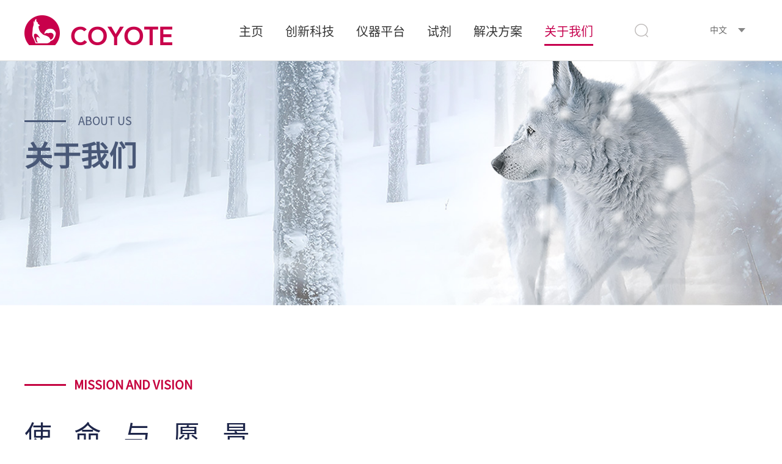

--- FILE ---
content_type: text/html; charset=utf-8
request_url: https://coyotebio.com/about.html
body_size: 10292
content:
<!DOCTYPE html>
<html>
	<head>
		<meta charset="utf-8" />
		<title>卡尤迪生物</title>
		<meta name="keywords" content="">
		<meta name="description" content="">
		<link rel="icon" type="image/x-icon" href="icon.png" />
		<link rel="stylesheet" href="/kayoudi/css/swiper.min.css" />
		<link rel="stylesheet" href="/kayoudi/css/common.css" />
		<link rel="stylesheet" href="/kayoudi/css/style.css" />
		<script type="text/javascript" src="/kayoudi/js/jquery-1.11.0.min.js"></script>
		<script type="text/javascript" src="/kayoudi/js/wow.min.js"></script>
		<script type="text/javascript" src="/kayoudi/js/script.js"></script>
		<script type="text/javascript" src="/kayoudi/js/swiper.min.js"></script>
	</head>
	<body>
		<!-- 头部 开始 -->
		<div class="header ny-header">
			<div class="core">
				<div class="logo">
					<!-- <a href="index.html"><img src="/uploads/images/20210929/e203d51655ef228b50c723627afeb38a.png" alt=""></a> -->
					<a href="/"><img src="/uploads/images/20210929/e203d51655ef228b50c723627afeb38a.png" alt=""></a>
				</div>
				
				<div class="nav">
										
						<div class="nav-item ">
							<p>
																	<a href="/">主页</a>
															</p>
													</div>
										
						<div class="nav-item ">
							<p>
																	<a href="/technology.html">创新科技</a>
															</p>
													</div>
										
						<div class="nav-item ">
							<p>
																	<a href="/instrument_platform.html">仪器平台</a>
																<i></i>
															</p>
															
								<div class="nav-two">
									<div class="core">
																					<dl>
												<dt>
																								  <a href="/instrument_list.html" style="font-size: 22px;">仪器</a>
																								</dt>
																									<dd style="display: flex;">
															<i style="border-radius: 50%;width: 8px;
															height: 8px;border: 2px solid #ffffff;margin-left: 20px;margin-top: 8px;"></i>
															<a href="/instrument_detail/id/8.html" style="margin-left: 8px;">闪测&trade;Nano全自动核酸检测分析系统</a></dd>
																										<dd style="display: flex;">
															<i style="border-radius: 50%;width: 8px;
															height: 8px;border: 2px solid #ffffff;margin-left: 20px;margin-top: 8px;"></i>
															<a href="/instrument_detail/id/6.html" style="margin-left: 8px;">闪测&trade;Flash10全自动核酸检测分析系统</a></dd>
																										<dd style="display: flex;">
															<i style="border-radius: 50%;width: 8px;
															height: 8px;border: 2px solid #ffffff;margin-left: 20px;margin-top: 8px;"></i>
															<a href="/instrument_detail/id/7.html" style="margin-left: 8px;">闪测&trade;Robo 全自动核酸检测分析系统</a></dd>
																										<dd style="display: flex;">
															<i style="border-radius: 50%;width: 8px;
															height: 8px;border: 2px solid #ffffff;margin-left: 20px;margin-top: 8px;"></i>
															<a href="/instrument_detail/id/3.html" style="margin-left: 8px;">闪测&trade;Flash20实时荧光定量PCR仪</a></dd>
																										<dd style="display: flex;">
															<i style="border-radius: 50%;width: 8px;
															height: 8px;border: 2px solid #ffffff;margin-left: 20px;margin-top: 8px;"></i>
															<a href="/instrument_detail/id/1.html" style="margin-left: 8px;"> Mini8 Plus 实时荧光定量 PCR 仪</a></dd>
																										<dd style="display: flex;">
															<i style="border-radius: 50%;width: 8px;
															height: 8px;border: 2px solid #ffffff;margin-left: 20px;margin-top: 8px;"></i>
															<a href="/instrument_detail/id/4.html" style="margin-left: 8px;">微滴式数字PCR系统</a></dd>
																																				</dl>
										 
									</div>
								</div>
													</div>
										
						<div class="nav-item ">
							<p>
																	<a href="/reagent.html">试剂</a>
																<i></i>
															</p>
															
								<div class="nav-two">
									<div class="core">
																					<dl>
												<dt>
																								  <a href="/reagent_res/id/48.html" style="font-size: 22px;">常规检测试剂盒</a>
																								</dt>
																									<dd style="display: flex;">
															<i style="border-radius: 50%;width: 8px;
															height: 8px;border: 2px solid #ffffff;margin-left: 20px;margin-top: 8px;"></i>
															<a href="/reagent_detail/id/79.html" style="margin-left: 8px;">甲、乙型流感病毒核酸检测试剂盒（荧光PCR法）</a></dd>
																										<dd style="display: flex;">
															<i style="border-radius: 50%;width: 8px;
															height: 8px;border: 2px solid #ffffff;margin-left: 20px;margin-top: 8px;"></i>
															<a href="/reagent_detail/id/84.html" style="margin-left: 8px;">呼吸道合胞病毒、肺炎支原体核酸检测试剂盒（荧光PCR法）</a></dd>
																										<dd style="display: flex;">
															<i style="border-radius: 50%;width: 8px;
															height: 8px;border: 2px solid #ffffff;margin-left: 20px;margin-top: 8px;"></i>
															<a href="/reagent_detail/id/4.html" style="margin-left: 8px;">B族链球菌核酸检测试剂盒（PCR-荧光探针法）</a></dd>
																										<dd style="display: flex;">
															<i style="border-radius: 50%;width: 8px;
															height: 8px;border: 2px solid #ffffff;margin-left: 20px;margin-top: 8px;"></i>
															<a href="/reagent_detail/id/2.html" style="margin-left: 8px;">人MTHFR基因分型检测试剂盒(PCR-荧光探针法)</a></dd>
																										<dd style="display: flex;">
															<i style="border-radius: 50%;width: 8px;
															height: 8px;border: 2px solid #ffffff;margin-left: 20px;margin-top: 8px;"></i>
															<a href="/reagent_detail/id/3.html" style="margin-left: 8px;">人类CYP2C19基因分型检测试剂盒(PCR-荧光探针法)</a></dd>
																										<dd style="display: flex;">
															<i style="border-radius: 50%;width: 8px;
															height: 8px;border: 2px solid #ffffff;margin-left: 20px;margin-top: 8px;"></i>
															<a href="/reagent_detail/id/83.html" style="margin-left: 8px;">人类 SLCO1B1 和 ApoE 基因分型检测试剂盒（PCR- 荧光探针法）</a></dd>
																																				</dl>
																					<dl>
												<dt>
																								  <a href="/reagent_res/id/66.html" style="font-size: 22px;">&ldquo;采检一体&rdquo;试剂盒</a>
																								</dt>
																									<dd style="display: flex;">
															<i style="border-radius: 50%;width: 8px;
															height: 8px;border: 2px solid #ffffff;margin-left: 20px;margin-top: 8px;"></i>
															<a href="/reagent_detail/id/81.html" style="margin-left: 8px;">新型冠状病毒2019-nCoV核酸检测试剂盒（荧光PCR法）</a></dd>
																										<dd style="display: flex;">
															<i style="border-radius: 50%;width: 8px;
															height: 8px;border: 2px solid #ffffff;margin-left: 20px;margin-top: 8px;"></i>
															<a href="/reagent_detail/id/82.html" style="margin-left: 8px;">新型冠状病毒2019-nCoV和甲型乙型流感病毒核酸联合检测试剂盒(荧光PCR法)</a></dd>
																																				</dl>
										 
									</div>
								</div>
													</div>
										
						<div class="nav-item ">
							<p>
																	<a href="/solution.html">解决方案</a>
																<i></i>
															</p>
															
								<div class="nav-two">
									<div class="core">
																					<dl>
												<dt>
																								  <a href="/solution_info/id/1.html" style="font-size: 22px;">快速简便</a>
																								</dt>
																							</dl>
																					<dl>
												<dt>
																								  <a href="/solution_info/id/3.html" style="font-size: 22px;">全场景解决方案</a>
																								</dt>
																							</dl>
										 
									</div>
								</div>
													</div>
										
						<div class="nav-item active">
							<p>
																	<a href="/about.html">关于我们</a>
																<i></i>
															</p>
															
								<div class="nav-two">
									<div class="core">
																					<dl>
												<dt>
																								  <a href="/news_type/catid/37.html" style="font-size: 22px;">新闻中心</a>
																								</dt>
																							</dl>
																					<dl>
												<dt>
																								  <a href="/join_us.html" style="font-size: 22px;">加入我们</a>
																								</dt>
																							</dl>
																					<dl>
												<dt>
																								  <a href="/contact.html" style="font-size: 22px;">联系我们</a>
																								</dt>
																							</dl>
										 
									</div>
								</div>
													</div>
									</div>
				
				<div class="header-search">
					<a href="/search.html"></a>
				</div>
				
				<div class="lang">
					<div style="display: flex; align-items: center;">
						<i></i><span>中文</span>
					</div>
					<div class="other-lang">
						<a class="other-lang-item" href="http://en.coyotebio.com/">
							<span>EN</span>
						</a>
						<!--<a class="other-lang-item" href="https://coyotebio.com.tr/">
							<span>TUR</span>
						</a>-->
					</div>
				</div>
				
				<!-- <div class="search">
					<i></i>
				</div>
					
				<div class="search-box">
					<input type="text" id="" value="" />
					<button type="button">搜索</button>
				</div> -->
			</div>
		</div>
		
		<div class="head-wall"></div>
		<!-- 内页头部 结束 -->
 
		
		<div class="ny-banner color-495877" style="background-image: url(/uploads/images/20211015/6eeb2d56f5ae44e0711e47ff73eadbaf.jpg);">
			<div class="core">
				<div class="banner-en font18 big-en">
					<i></i>
					<span>ABOUT US</span>
				</div>
				<h3 class="font46 font-bold line-height-1em">关于我们</h3>
			</div>
		</div>
		
		<div class="about1 wow bounceInUp">
			<div class="core">
				<div class="tit">
					<div class="index1-tit">
						<i></i>
						<p>Mission and Vision</p>
					</div>
					<div class="tit-cn">使命与愿景</div>
				</div>
				
				<div class="about1-con">
					<p>
						北京卡尤迪生物科技股份有限公司始终践行&ldquo;让每一个人都受益于分子诊断&rdquo;的愿景，具备较高的人才密度和雄厚的研发实力，先后承担了国家重点传染病科技重大专项、科技部火炬计划项目等重点项目，致力于打造真正实现分子诊断POCT的全场景解决方案，为实现&ldquo;通过前沿技术突破和交叉学科合作，使精准医学技术变得更准确、更快速、更便捷、更便宜、更普及，从而更广泛地造福于人类健康&rdquo;而奋斗不懈。					</p>
				</div>
			</div>
		</div>
		
		<div class="about2 wow bounceInUp">
			<div class="about2-box1">
				<div class="about2-box1-left">
					<div class="left-cell">
						<div class="tit">
							<div class="index1-tit">
								<i></i>
								<p>About Coyote</p>
							</div>
							
							<div class="tit-cn">关于卡尤迪</div>
						</div>
						
						<div class="left-p">
							<p>卡尤迪，源于西班牙语COYOTE，意为美洲郊狼</p><p>它们是印第安部落的守护神——守护生命，救死扶伤</p><p>它们是遗世独立的荒野之魂——追随人类，从未被驯服</p>						</div>
					</div>
				</div>
				<div class="about2-box1-center"></div>
				<div class="about2-box1-right">
					<div class="right-cell">
						<img src="/uploads/images/20210930/deeb331762afd5ccbdff24f65aa32e80.png" alt="">
					</div>
				</div>
			</div>
			
			<div class="about2-box2">
				<div class="about2-box2-img" style="background-image: url(/uploads/images/20211015/7e77e70f7db122ca8f707670eb6e249b.jpg);"></div>
				<div class="about2-box2-text">
					<div class="text-cell">
						<h3>COYOTE</h3><p>是印第安部落传说中的有着医者之心的守护神</p><p>救人性命于危难</p><p>守护当地人的生命</p><p>它们跟随印第安部落迁徙</p><p>但从来没有被驯化为家宠</p><p>独立且具有创新意识</p><p>我们取名COYOTE</p><p>是希望能像它们一样</p><p>拥有驰骋广袤天地的勇气</p><p>用真正独立、创新的分子诊断技术</p><p>守护每一个人的健康</p>					</div>
				</div>
			</div>
		</div>
		
		
		<div class="about3 wow bounceInUp">
			<div class="about3-box1" style="background-image: url(/uploads/images/20211015/7f85fe13ba139b9057f1b231b8a618c2.jpg);">
				<div class="core">
					<div class="index-tit">
						<h3>POCT分子诊断解决方案领军者</h3>
						<p>
							<i></i>
							<span>Leader in Point-of-care Molecular Diagnostics</span>
							<i></i>
						</p>
					</div>
					
					<div class="about3-box1-p">
						<p>
							公司汇聚了来自北京大学、清华大学、北京理工大学、哈佛大学、加州大学、宾夕法尼亚州立大学等国内外知名学府的行业领军人才，并与多位院士专家合作，具备仪器、试剂、系统平台和人工智能大数据等交叉领域联合开发的能力，在光机电热一体化设备、分子诊断平台以及芯片级生物传感器方面拥有突破性的自主知识产权核心技术。</p><p>&nbsp;</p><p>
							公司致力于科技创新，专注于即时检验（POCT）分子诊断及全自动一体化分子诊断仪器平台，拥有“分子并行反应”国际专利技术。卡尤迪不断用行动诠释企业担当，用科技守护公众健康，“让每一个人都受益于分子诊断”是卡尤迪的技术创新源动力，也是卡尤迪人为人类健康事业奋斗的坚定历史使命。</p>					</div>
				</div>
			</div>
			
			<div class="core">
				<div class="about3-box2">
											<div class="about3-box2-item">
							<i style="background-image: url(/uploads/images/20210930/7ee9d5a29eb32c494695d847a887431d.png);"></i>
							<h3>2009<span>年</span></h3>
							<p>成立时间</p>
						</div>
											<div class="about3-box2-item">
							<i style="background-image: url(/uploads/images/20210930/e87e604e001e772b87cba03ca0eb18c0.png);"></i>
							<h3>154+<span>项</span></h3>
							<p>国内外专利</p>
						</div>
											<div class="about3-box2-item">
							<i style="background-image: url(/uploads/images/20221130/d02a8c56ecd146b2d097b2ffbf604db8.png);"></i>
							<h3>30+<span>个</span></h3>
							<p>产品应用省市</p>
						</div>
											<div class="about3-box2-item">
							<i style="background-image: url(/uploads/images/20210930/b4c6cda94d3d9a55c877cd88ba7eb578.png);"></i>
							<h3>65+<span>个</span></h3>
							<p>产品远销全球国家</p>
						</div>
											<div class="about3-box2-item">
							<i style="background-image: url(/uploads/images/20210930/2d6a54ade1fc1a1d589878393d91882b.png);"></i>
							<h3>2000+<span>家</span></h3>
							<p>产品应用国内医院</p>
						</div>
											<div class="about3-box2-item">
							<i style="background-image: url(/uploads/images/20210930/3fa25cf7be92bafce7a72c2e808e0b0c.png);"></i>
							<h3>1.45<span>亿+人</span></h3>
							<p>累计完成健康检测</p>
						</div>
									</div>
			</div>
		</div>
		
		
		<div class="about4 wow bounceInUp">
			<div class="core">
				<div class="index-tit">
					<h3>重大传染病作战先锋</h3>
					<p>
						<i></i>
						<span>Leader in Pandemic &amp; Public Health Solutions</span>
						<i></i>
					</p>
				</div>
				
				<div class="about4-context">
					<p>
						卡尤迪在核酸快检技术领域不断取得突破，屡次为国内外重大疫情提供应急技术解决方案。通过2014年非洲埃博拉疫情、2016年寨卡国际疫情、2018年承担国家重点传染病科技重大专项，完成国家流感中心验证，卡尤迪逐步建立了针对重大传染病的整体解决方案，积累了丰富的实战经验与技术储备，并得到了专业机构和管理单位等多方认可。</p><p>&nbsp;</p><p>
						2020年，面对新冠肺炎疫情在全球多地暴发并扩散蔓延，卡尤迪依靠多年积淀的科研实力，在科技部快检专班推进下，成功研发出具有完全自主知识产权、享有国际专利的“闪测”系列新冠核酸检测产品，可实现现场检测、随到随检，检测报告“立等可取”，能够高效率完成重点地区、重点人员的核酸检测筛查，标志着我国核酸检测产品在POCT分子诊断领域中处于世界领先水平。</p>				</div>
				
				<ul class="about4-list">
										<li>
						<div class="about4-img pos_rel">
							<img src="/kayoudi/img/about/about-img1.png" alt="" class="zwimg"><!-- 占位图 -->
							<img src="/uploads/images/20210930/5440a628eefb0cf8f02eba515e44241f.png" alt="" class="isimg">
						</div>
						<p>2014年</p>
						<p>非洲埃博拉疫情</p>
					</li>
										<li>
						<div class="about4-img pos_rel">
							<img src="/kayoudi/img/about/about-img1.png" alt="" class="zwimg"><!-- 占位图 -->
							<img src="/uploads/images/20210930/68242585c4bd7715a28bf9b0da327f00.png" alt="" class="isimg">
						</div>
						<p>2016年</p>
						<p>寨卡国际疫情</p>
					</li>
										<li>
						<div class="about4-img pos_rel">
							<img src="/kayoudi/img/about/about-img1.png" alt="" class="zwimg"><!-- 占位图 -->
							<img src="/uploads/images/20210930/54074ace78b467009e599ca387f6b903.png" alt="" class="isimg">
						</div>
						<p>2018年</p>
						<p>重点传染病科技重大专项</p>
					</li>
										<li>
						<div class="about4-img pos_rel">
							<img src="/kayoudi/img/about/about-img1.png" alt="" class="zwimg"><!-- 占位图 -->
							<img src="/uploads/images/20210930/ba78362eeffcd09e49fafa470915533b.png" alt="" class="isimg">
						</div>
						<p>2020年</p>
						<p>新冠肺炎疫情</p>
					</li>
									</ul>
			</div>
		</div>
		
		
		<div class="about5 wow bounceInUp">
			<div class="core">
				<div class="index-tit">
					<h3>分子诊断全场景解决方案开拓者</h3>
					<p>
						<i></i>
						<span>Leader in Full-stack Molecular Diagnostic Solutions</span>
						<i></i>
					</p>
				</div>
				
				<div class="about5-context">
					<p>
						公司总部及研发中心位于北京，在北京、天津、江苏设立生产基地，并在北京、天津开设第三方医学检验中心，为全球提供创新分子POCT解决方案。					</p>
				</div>
				
				<div class="about5-img">
					<img src="/uploads/images/20210930/e522c44bb6a6fbda81f185ff047d3b8c.png" alt="">
				</div>
			</div>
		</div>
		
		
		<div class="about6 wow bounceInUp">
			<div class="core">
				<div class="index-tit">
					<h3>荣誉资质</h3>
					<p>
						<i></i>
						<span>Honor</span>
						<i></i>
					</p>
				</div>
				
				<div class="about6-main">
					<div id="tag-cloud"></div>
				</div>
			</div>
		</div>
 
		<script src="/kayoudi/js/jquery.svg3dtagcloud.min.js"></script>
		<script>
			$(document).ready( function() {
				var entries = [ 
											{ label: '2020年工信部抗击新冠疫情先进集体证书', url: 'javascript:;', target: '', fontSize: 28 }, 
																	{ label: '国家火炬计划项目证书', url: 'javascript:;', target: '', fontSize: 28 }, 
																	{ label: '院士专家工作站', url: 'javascript:;', target: '', fontSize: 28 }, 
																	{ label: '中国最具投资价值企业50强证书', url: 'javascript:;', target: '', fontSize: 28 }, 
																	{ label: '承担国家传染病重大专项', url: 'javascript:;', target: '', fontSize: 22 }, 
																	{ label: '中国最具潜力企业证书', url: 'javascript:;', target: '', fontSize: 22 }, 
																	{ label: escape2Html('海帆企业证书'), url: 'javascript:;', target: '', fontSize: 18 }, 
																	{ label: escape2Html('2018年度海创十佳企业证书'), url: 'javascript:;', target: '', fontSize: 18 }, 
																	{ label: escape2Html('2017年度海创产业明星奖证书'), url: 'javascript:;', target: '', fontSize: 18 }, 
																	{ label: escape2Html('中关村高新技术企业证书'), url: 'javascript:;', target: '', fontSize: 18 }, 
																	{ label: escape2Html('中国技术创业协会科技创业贡献奖'), url: 'javascript:;', target: '', fontSize: 18 }, 
																	{ label: escape2Html('2020年中国技术创业协会科技创业贡献奖'), url: 'javascript:;', target: '', fontSize: 18 }, 
																	{ label: escape2Html('2020年度最具投资医疗健康企业&middot;体外诊断榜TOP 10'), url: 'javascript:;', target: '', fontSize: 18 }, 
																	{ label: escape2Html('2022医疗健康投资卓悦榜-年度IVD与生命科学最佳企业'), url: 'javascript:;', target: '', fontSize: 18 }, 
																	{ label: escape2Html('2023年度国家科学技术进步二等奖'), url: 'javascript:;', target: '', fontSize: 18 }, 
																	{ label: escape2Html('国家级高新科技企业'), url: 'javascript:;', target: '', fontSize: 18 }, 
																	{ label: escape2Html('北京市科技进步一等奖'), url: 'javascript:;', target: '', fontSize: 18 }, 
																	{ label: escape2Html('北京市科技进步二等奖'), url: 'javascript:;', target: '', fontSize: 18 }, 
																	{ label: escape2Html('专精特新小巨人企业'), url: 'javascript:;', target: '', fontSize: 18 }, 
															];
		
		        function escape2Html(str) {
                    var arrEntities={'lt':'<','gt':'>','nbsp':' ','amp':'&','quot':'"','#40':'(','#41':')','#39':"'",'middot':"·"};
                    return str.replace(/&(lt|gt|nbsp|amp|quot|#40|#41|#39|middot);/ig,function(all,t){return arrEntities[t];});
                }
                
				var settings = {
					entries: entries,
					width: 940,
					height: 600,
					radius: '90%',
					radiusMin: 75,
					bgDraw: true,
					bgColor: '#ffffff',
					opacityOver: 1.00,
					opacityOut: 0.4,
					opacitySpeed: 6,
					fov: 800,
					speed: 0.5,
					fontFamily: 'Oswald, Arial, sans-serif',
					fontColor: '#1e264a',
					fontWeight: 'bold',//bold
					fontStyle: 'normal',//italic 
					fontStretch: 'normal',//wider, narrower, ultra-condensed, extra-condensed, condensed, semi-condensed, semi-expanded, expanded, extra-expanded, ultra-expanded
					fontToUpperCase: true
				};
		
				//var svg3DTagCloud = new SVG3DTagCloud( document.getElementById( 'holder'  ), settings );
				$('#tag-cloud').svg3DTagCloud( settings );
		
			} );
			
		</script>
		
		
		<div class="about7 pageBg wow bounceInUp">
			<div class="index-tit">
				<h3>发展历程</h3>
				<p>
					<i></i>
					<span>Company History</span>
					<i></i>
				</p>
			</div>
			
			<div class="about7-main">
				<div class="about7-line"></div>
				<div class="swiper-container history">
				    <div class="swiper-wrapper">
				    								<div class="swiper-slide">
								<i></i>
								<em></em>
								<div class="history-text">
									<h3>
										2009<span>年</span>
																			</h3>
									<ul>
																					<li>卡尤迪生物公司成立</li>
																					<li>温控产品推出并获科研市场50%以上占有率</li>
																			</ul>
								</div>
							</div>
													<div class="swiper-slide">
								<i></i>
								<em></em>
								<div class="history-text">
									<h3>
										2010<span>年</span>
																			</h3>
									<ul>
																					<li>研发出超薄Theater便携式PCR仪</li>
																			</ul>
								</div>
							</div>
													<div class="swiper-slide">
								<i></i>
								<em></em>
								<div class="history-text">
									<h3>
										2013<span>年</span>
																			</h3>
									<ul>
																					<li>推出便携式Mini8实时荧光定量PCR仪</li>
																					<li>研发出操作简便的分子检测试剂并申请PCT专利</li>
																					<li>获评国家高新技术企业</li>
																					<li>获&ldquo;最具成长潜力的留学人员创业企业&rdquo;称号</li>
																			</ul>
								</div>
							</div>
													<div class="swiper-slide">
								<i></i>
								<em></em>
								<div class="history-text">
									<h3>
										2014<span>年</span>
																			</h3>
									<ul>
																					<li>获赛富亚洲3000万元A轮融资</li>
																					<li>卡尤迪宜兴试剂和仪器生产基地成立</li>
																					<li>入选2014年度海帆企业</li>
																					<li>成为赛默飞ODM制造商</li>
																			</ul>
								</div>
							</div>
													<div class="swiper-slide">
								<i></i>
								<em></em>
								<div class="history-text">
									<h3>
										2015<span>年</span>
																			</h3>
									<ul>
																					<li>Mini8作为中国第一款分子诊断设备被WHO收录用于埃博拉病毒检测</li>
																					<li>获批设立企业院士专家工作站</li>
																					<li>荣获科技部火炬计划产业化示范项目证书</li>
																					<li>美国研发中心Coyote Bioscience USA成立</li>
																					<li>完成总额8000万元的B轮投资</li>
																					<li>挂牌&ldquo;分子诊断与精准医疗北京市国际科技合作基地&rdquo;</li>
																			</ul>
								</div>
							</div>
													<div class="swiper-slide">
								<i></i>
								<em></em>
								<div class="history-text">
									<h3>
										2016<span>年</span>
																			</h3>
									<ul>
																					<li>Mini8获得国家三类医疗器械许可证</li>
																					<li>成功研发出百万级微滴式数字PCR仪</li>
																					<li>成功研制寨卡病毒检测试剂并进驻我国超2/3的进出口岸</li>
																					<li>卡尤迪医学检验实验室正式挂牌运营</li>
																					<li>在&ldquo;韩红爱心百人援甘&rdquo;活动中为偏远地区儿童免费提供遗传病筛查</li>
																			</ul>
								</div>
							</div>
													<div class="swiper-slide">
								<i></i>
								<em></em>
								<div class="history-text">
									<h3>
										2017<span>年</span>
																			</h3>
									<ul>
																					<li>核酸现场快检技术通过绿色通道获得审批</li>
																					<li>寨卡病毒试剂成为第一个基于分子并行反应技术的获证试剂</li>
																			</ul>
								</div>
							</div>
													<div class="swiper-slide">
								<i></i>
								<em></em>
								<div class="history-text">
									<h3>
										2018<span>年</span>
																			</h3>
									<ul>
																					<li>成为我国艾滋病核酸快检的唯一承担单位</li>
																					<li>流感核酸快检技术应用于国家流感中心的H7N9应急专项</li>
																					<li>Mini8中标多省市&ldquo;食品安全快速检测车车载设备&rdquo;</li>
																			</ul>
								</div>
							</div>
													<div class="swiper-slide">
								<i></i>
								<em></em>
								<div class="history-text">
									<h3>
										2019<span>年</span>
																			</h3>
									<ul>
																					<li>开创精准诊断智慧医疗云平台</li>
																					<li>Mini8全程保障第七届世界军人运动会食品安全</li>
																					<li>全国海关比武基于卡尤迪寨卡病毒检测系统特设了分子生物学新项目</li>
																			</ul>
								</div>
							</div>
													<div class="swiper-slide">
								<i></i>
								<em></em>
								<div class="history-text">
									<h3>
										2020<span>年</span>
																			</h3>
									<ul>
																					<li>成功研发出闪测Flash20新冠核酸检测系统</li>
																					<li>闪测Flash20获得科技部专班推动的国内首家注册证</li>
																					<li>闪测Flash20广泛应用于全国1000余家医院</li>
																					<li>闪测方舱移动实验室成功助力全国18个省市的应急防控筛查</li>
																					<li>荣获工信部表彰的抗击新冠肺炎疫情&ldquo;先进集体&rdquo;荣誉</li>
																					<li>正式完成D轮融资</li>
																					<li>向北京市属22家医院捐赠了20余台新冠检测设备</li>
																					<li>向中华国际科学交流基金会捐赠新冠检测专项基金贰佰万元</li>
																			</ul>
								</div>
							</div>
													<div class="swiper-slide">
								<i></i>
								<em></em>
								<div class="history-text">
									<h3>
										2021<span>年</span>
																			</h3>
									<ul>
																					<li>闪测方舱在河北、辽宁、安徽、广东等省市新冠筛查中累计检测2000万余人</li>
																					<li>联合中国疾控中心技术力量高效检测出Delta株等新冠变异株</li>
																					<li>20余台闪测方舱坚守重点医院、交通枢纽以及冬奥会等重大赛事活动</li>
																					<li>荣获第六届医疗健康投资卓悦榜&ldquo;2021年度IVD与生命科学最佳企业奖&rdquo;</li>
																					<li>第四届中国国际进口博览会，闪测英雄FlashDetect Robo 全自动核酸检测分析系统全球首发</li>
																					<li>湘雅-卡尤迪个体化医学培训专项基金成立</li>
																					<li>与高博诊断中心达成战略合作，携手打造临检新技术新产品</li>
																					<li>与中国海关科学技术研究中心签署合作协议</li>
																					<li>卡尤迪天津医学检验实验室正式挂牌运营</li>
																			</ul>
								</div>
							</div>
													<div class="swiper-slide">
								<i></i>
								<em></em>
								<div class="history-text">
									<h3>
										2022<span>年</span>
																			</h3>
									<ul>
																					<li>闪测英雄FlashDetect Robo 全自动核酸检测分析系统获批上市</li>
																					<li>闪测精灵Flash10全自动核酸检测分析系统获批上市</li>
																					<li>闪测小闪舱采检一体试剂卡盒（新型冠状病毒2019-nCoV）获批上市</li>
																					<li>卡尤迪甲型、乙型流感病毒核酸检测试剂盒获批上市</li>
																					<li>卡尤迪联手中疾控成功开发新冠奥密克戎变异株试剂盒</li>
																					<li>荣获2022年度&ldquo;疫情防控检测能力提升公益项目爱心企业&rdquo;</li>
																					<li>闪测方舱圆满完成北京冬季奥运会参会人员核酸检测任务</li>
																					<li>闪测仪器平台入驻香港深圳湾口岸、港珠澳关口，助力提升通关效率</li>
																					<li>闪测方舱驰援位于海拔4200米的青海省玉树州曲麻莱县疫情防控</li>
																			</ul>
								</div>
							</div>
													<div class="swiper-slide">
								<i></i>
								<em></em>
								<div class="history-text">
									<h3>
										2023<span>年</span>
																			</h3>
									<ul>
																					<li>&ldquo;闪测&rdquo;Nano及&ldquo;闪测&rdquo;Flash10获CE-IVDR认证</li>
																					<li>人类SLCOIB1和poE基因分型检测试剂盒获批上市</li>
																					<li>新型冠状病毒2019-nCoV和甲型乙型流感病毒核酸检测试剂盒获批上市</li>
																					<li>北京市企业技术中心挂牌</li>
																					<li>博士后科研工作站正式启动</li>
																					<li>承担中国科学技术部&ldquo;十四五&rdquo;国家重点研发计划重点专项</li>
																					<li>&ldquo;闪测&rdquo;分子POCT机器人为第十四届夏季达沃斯论坛、杭州第19届亚运会等重大活动及国际赛事提供安全保障解决方案</li>
																					<li>&ldquo;闪测&rdquo;Flash20荣获2023年iF设计奖&middot;医疗/健康项目参与产品设计类</li>
																					<li>卡尤迪全球培训大会及2023年度会议圆满举行</li>
																					<li>卡尤迪入选2023胡润全球猎豹企业榜</li>
																					<li>科研成果荣登NATURE-SCIENTIFIC REPORTS及JOURNAL OF MEDICAL VIROLOGY</li>
																			</ul>
								</div>
							</div>
													<div class="swiper-slide">
								<i></i>
								<em></em>
								<div class="history-text">
									<h3>
										2024<span>年</span>
																			</h3>
									<ul>
																					<li>&ldquo;闪测&rdquo;Nano获批国家药品监督管理局第三类医疗器械注册证</li>
																					<li>&ldquo;闪测新品发布会成功举行</li>
																					<li>卡尤迪荣获2023年度国家科学技术进步二等奖</li>
																					<li>国内首款呼吸道合胞病毒、肺炎支原体核酸检测试剂盒获批国家药品监督管理局第三类医疗器械注册证</li>
																					<li>卡尤迪新型冠状病毒（2019-nCoV）抗原检测试剂盒（乳胶法）获批国家药品监督管理局第三类医疗器械注册证</li>
																					<li>&ldquo;一带一路&rdquo;检验医学专家团到访卡尤迪考察、交流</li>
																					<li>由北京大学第三医院牵头，卡尤迪参与的生殖道多重微生物检测科研项目亮相2024年中国国际服务贸易交易会</li>
																			</ul>
								</div>
							</div>
												
				    </div>
				</div>
			</div>
		</div>
		
		<script>
			var swiper = new Swiper('.history', {
				slidesPerView: 'auto',
				spaceBetween: 30,
				freeMode: true,
				mousewheel: true,
		    });
		</script>
		  

		<div class="footer padding-t115 padding-b140">
			<div class="core">
				<div class="footer-main">
					<div class="footer-logo"><img src="/uploads/images/20210929/3d3b2a85e3a44f1c3f8cd97022441403.png" alt=""></div>
											<div class="footer-info">
															<div class="finfo-item">
									<p> 北京卡尤迪生物科技股份有限公司</p>
									<p>地址：北京市海淀区中关村翠湖科技园云中心3号院22号楼</p>
									<p>办公电话：400-807-3999 &nbsp;</p>
									<p>邮箱：sales@coyotebio.com&nbsp;</p>
								</div>
															<div class="finfo-item">
									<p>卡尤迪生物科技宜兴有限公司</p>
									<p>地址：江苏省宜兴市经济技术开发区光电子产业园4号楼B栋</p>
									<p>&nbsp;</p>
									<p>&nbsp;</p>
								</div>
													</div>
											<div class="footer-info">
															<div class="finfo-item">
									<p>卡尤迪医学检验实验室（天津）有限公司</p>
									<p>地址：天津市西青区大寺镇赛达认证园D栋101</p>
									<p>&nbsp;</p>
									<p>&nbsp;</p>
								</div>
															<div class="finfo-item">
									<p>Coyote Bioscience USA Inc.</p>
									<p>地址：965 Atlantic Ave, Suite 101, Alameda, CA 94501</p>
									<p>&nbsp;</p>
									<p>&nbsp;</p>
								</div>
													</div>
									</div>

				<div class="footer-main">
					<div class="footer-logo"> </div>
					<div class="footer-info">
						<div class="finfo-item">
							<p style="font-size: 20px">客服电话：400-807-3999  </p> 
						</div>
					</div>
					<div class="footer-info"> </div>
				</div>
				
				<div class="footer-bottom">
					<div class="flex-shrink0 padding-r20">
						<div class="fewm">
							<img src="" alt="">
						</div>
					</div>
					<div class="flex1 ohidden">
						<div class="fb-p text-right">
							<p>网药械信息备案号：（京）网药械信息备字（2022）第00471号 | <br/>
互联网信息备案号：<a href="https://beian.miit.gov.cn/" target="_blank">京ICP备13021149号</a>  版权所有  ©2021 北京卡尤迪生物科技股份有限公司</p>
							<p>
																	<!-- <a href="/technology.html">创新科技</a> -->
																			<a href="/technology.html">创新科技</a>
																		<em>/</em>
																										<!-- <a href="/instrument_platform.html">仪器平台</a> -->
																			<a href="/instrument_platform.html">仪器平台</a>
																		<em>/</em>
																										<!-- <a href="/reagent.html">试剂</a> -->
																			<a href="/reagent.html">试剂</a>
																		<em>/</em>
																										<!-- <a href="/solution.html">解决方案</a> -->
																			<a href="/solution.html">解决方案</a>
																		<em>/</em>
																										<!-- <a href="/recruitGate/list#/ey=0ebdb2058b45766a8f15cca9c239584480c56d.html">加入我们</a> -->
																			<!-- <a href="https://s.xinrenxinshi.com/recruitGate/home#/ey=0ebdb2058b45766a8f15cca9c239584480c56d" target="_blank">加入我们</a> -->
										<a href="https://s.xinrenxinshi.com/recruitGate/list#/ey=0ebdb2058b45766a8f15cca9c239584480c56d" target="_blank">加入我们</a> 
																		<em>/</em>
																										<!-- <a href="/about.html">关于我们</a> -->
																			<a href="/about.html">关于我们</a>
																		<em>/</em>
																										<!-- <a href="/about.html">搜索</a> -->
																			<a href="/about.html">搜索</a>
																									<em>/</em>
								<!--<a href="/login.html">服务支持</a>-->
							</p>
						</div>
					</div>
				</div>
			</div>
		</div>
	</body>  
</html> 



--- FILE ---
content_type: text/css
request_url: https://coyotebio.com/kayoudi/css/common.css
body_size: 2392
content:
@charset "utf-8";

/*public start*/
* {
	-webkit-box-sizing: border-box;
	-moz-box-sizing: border-box;
	box-sizing: border-box;
	-webkit-tap-highlight-color: rgba(0, 0, 0, 0);
	-webkit-tap-highlight-color: transparent;
}

html,
body,
ul,
li,
ol,
dl,
dd,
dt,
p,
h1,
h2,
h3,
h4,
h5,
h6,
form,
img {
	margin: 0;
	padding: 0;
}

body {
	font-size: 12px;
	color: #333333;
	background: #FFFFFF;
	min-width: 1280px;
	margin: 0 auto;
}

h1,
h2,
h3,
h4,
h5,
h6 {
	text-decoration: none;
	font-weight: normal;
	font-size: 100%;
}

img,
input,
button {
	border: none;
	padding: 0;
	margin: 0;
	outline-style: none;
}


select,
input {
	vertical-align: middle;
}

textarea {
	resize: none;
}

ul,
ol {
	list-style: none;
}

img {
	vertical-align: middle;
	font-size: 0;
	border: 0;
	outline: none;
	max-width: 100%;
	object-fit: cover;
}

i,
em {
	font-style: normal;
	text-decoration: none;
}

a {
	color: #000000;
	text-decoration: none;
	outline: none;
	-webkit-transition: all 0.3s ease-out;
	-o-transition: all 0.3s ease-out;
	transition: all 0.3s ease-out;
}

a:hover {
	color: #000000;
	text-decoration: none;
}

.clear {
	clear: both;
}

.clearfix:after {
	content: " ";
	display: block;
	clear: both;
	width: 100%;
	height: 0;
}

.li-img {
	display: table;
	text-align: center;
	*position: relative;
	*overflow: hidden;
}

.li-img a {
	display: table-cell;
	vertical-align: middle;
	*position: absolute;
	*left: 50%;
	*top: 50%;
}

.li-img a img {
	*position: relative;
	*left: -50%;
	*top: -50%;
}

.fl {
	float: left;
}

.fr {
	float: right;
}

em,
i,
u {
	font-style: normal;
}

@font-face {
	font-family: "SOURCEHANSANSCN-REGULAR";
	src: url("../font/SOURCEHANSANSCN-REGULAR.OTF") format("opentype");
}
body {
	font-family: "SOURCEHANSANSCN-REGULAR","microsoft yahei", arial;
}
select,
input,
textarea {
	font-size: 12px;
	margin: 0;
	padding: 0;
	outline: none;
	font-family: "SOURCEHANSANSCN-REGULAR","microsoft yahei", arial;
}

select,
input,
textarea {
	font-size: 12px;
	margin: 0;
	padding: 0;
	outline: none;
}

.font-arial{
	font-family: arial;
}
.big-en{
	text-transform: uppercase;
}
.ohidden {
	overflow: hidden;
}
button{
	cursor: pointer;
}
.pt0 {
	padding-top: 0 !important;
}

.bgff {
	background-color: #FFFFFF;
}
.bgf7 {
	background-color: #f7f7f7;
}
.bgf1 {
	background-color: #f1f1f1;
}

.line1{
	overflow: hidden;
	text-overflow:ellipsis;
	white-space: nowrap;
}
.line2{
	display: -webkit-box;
	-webkit-box-orient: vertical;
	-webkit-line-clamp: 2;
	overflow: hidden;
}
.line3{
	display: -webkit-box;
	-webkit-box-orient: vertical;
	-webkit-line-clamp: 3;
	overflow: hidden;
}

.core {
	width: 1200px;
	margin: 0 auto;
}

.margin-auto{
	margin: 0 auto;
}
.h100{
	height: 100%;
}
.w100{
	display: block;
	width: 100%;
}
.vis_hid{
	visibility: hidden;
}
img.zwimg{
	display: block;
	width: 100%;
	visibility: hidden;
}
img.isimg{
	display: block;
	width: 100%;
	height: 100%;
	position: absolute;
	top: 0;
	left: 0;
}
.box_table {
	display: table;
	width: 100%;
	height: 100%;
}

.box_cell {
	display: table-cell;
	vertical-align: middle;
}

.pos_rel{
	position: relative;
}

.flex-column{
	display: flex;
	flex-direction: column;
}
.flex-row{
	display: flex;
	flex-direction: row;
}

.flex-wrap{
	flex-wrap: wrap;
}

.flex-shrink0{
	flex-shrink: 0;
}

.flex1{
	flex: 1;
}

.jcsb{
	justify-content: space-between;
}
.jccen{
	justify-content: center;
}
.jcend{
	justify-content: flex-end;
}
.align_icen{
	align-items: center;
}

.row-reverse{
	flex-direction: row-reverse;
}

.text-left{
	text-align: left;
}
.text-center{
	text-align: center;
}
.text-right{
	text-align: right;
}
.font-bold{
	font-weight: bold;
}

.line-height-1em{
	line-height: 1em;
}

.line-height-2em{
	line-height: 2em;
}


.color-495877{
	color: #495877;
}
.color-FE{
	color: #FEFEFE;
}
.color-fff{
	color: #FFFFFF;
}
.color-eee{
	color: #eeeeee;
}
.color-ccc{
	color: #cccccc;
}
.color-000{
	color: #000000;
}
.color-89{
	color: #898989;
}
.color-999{
	color: #999999;
}
.color-888{
	color: #888888;
}
.color-666{
	color: #666666;
}
.color-555{
	color: #555555;
}
.color-333{
	color: #333333;
}
.color-80{
	color: #808080;
}
.color-85{
	color: #858585;
}
.color-eb{
	color: #ebebeb;
}
.color-10{
	color: #101010;
}
.color-40{
	color: #404040;
}
.color-ba2d3f{
	color: #ba2d3f;
}
.color-fb4045{
	color: #fb4045;
}
.color-087EF8{
	color: #087EF8;
}
.color-34{
	color: #343434;
}
.color-38{
	color: #383838;
}
.color-7A{
	color: #7a7a7a;
}
.color-AE{
	color: #AEAEAE;
}
.color-1D{
	color: #1D1D1D;
}
.color-2D{
	color: #2D2D2D;
}
.color-4CA29A{
	color: #4CA29A;
}
.color-41464B{
	color: #41464B;
}
.color-495877{
	color: #495877;
}
.color-1E264A{
	color: #1E264A;
}
.color-797F9C{
	color: #797F9C;
}
.color-faf0ef{
	color: #faf0ef;
}


.bgColor-4CA29A{
	background-color: #4CA29A;
}
.bgColor-5773cb{
	background-color: #5773cb;
}
.bgColor-c69f6b{
	background-color: #c69f6b;
}
.bgColor-ba2d3f{
	background-color: #ba2d3f;
}
.bgColor-4ea6fa{
	background-color: #4ea6fa;
}
.bgColor-f15425{
	background-color: #f15425;
}
.bgColor-eef4fb{
	background-color: #eef4fb;
}
.bgColor-F0F0F0{
	background-color: #F0F0F0;
}
.bgColor-FF6E1F{
	background-color: #FF6E1F;
}

input::-webkit-input-placeholder,textarea::-webkit-input-placeholder {
	color: #A0A2A5;
}
input:-moz-placeholder,textarea:-moz-placeholder {
	color: #A0A2A5;
}
input::-moz-placeholder,textarea::-moz-placeholder {
	color: #A0A2A5;
}
input:-ms-input-placeholder,textarea:-ms-input-placeholder {
	color: #A0A2A5;
}


.padding-t250{
	padding-top: 250px;
}
.padding-t200{
	padding-top: 200px;
}
.padding-t170{
	padding-top: 170px;
}
.padding-t158{
	padding-top: 158px;
}
.padding-t150{
	padding-top: 150px;
}
.padding-t140{
	padding-top: 140px;
}
.padding-t120{
	padding-top: 120px;
}
.padding-t115{
	padding-top: 115px;
}
.padding-t100{
	padding-top: 100px;
}
.padding-t90{
	padding-top: 90px;
}
.padding-t80{
	padding-top: 80px;
}
.padding-t70{
	padding-top: 70px;
}
.padding-t60{
	padding-top: 60px;
}
.padding-t50{
	padding-top: 50px;
}
.padding-t40{
	padding-top: 40px;
}

.padding-b250{
	padding-bottom: 250px;
}
.padding-b150{
	padding-bottom: 150px;
}
.padding-b140{
	padding-bottom: 140px;
}
.padding-b130{
	padding-bottom: 130px;
}
.padding-b120{
	padding-bottom: 120px;
}
.padding-b100{
	padding-bottom: 100px;
}
.padding-b90{
	padding-bottom: 90px;
}
.padding-b80{
	padding-bottom: 80px;
}
.padding-b75{
	padding-bottom: 75px;
}
.padding-b70{
	padding-bottom: 70px;
}
.padding-b60{
	padding-bottom: 60px;
}
.padding-b20{
	padding-bottom: 20px;
}


.padding-l20{
	padding-left: 20px;
}

.margin-b80{
	margin-bottom: 80px;
}
.margin-b70{
	margin-bottom: 70px;
}
.margin-b60{
	margin-bottom: 60px;
}
.margin-b50{
	margin-bottom: 50px;
}
.margin-b30{
	margin-bottom: 30px;
}




.animated {
	-webkit-animation-duration: 2s;
	animation-duration: 2s;
	-webkit-animation-fill-mode: both;
	animation-fill-mode: both
}

.animated.infinite {
	-webkit-animation-iteration-count: infinite;
	animation-iteration-count: infinite
}

.animated.hinge {
	-webkit-animation-duration: 2s;
	animation-duration: 2s
}


@-webkit-keyframes bounceInUp {

	0%,
	100% {
		-webkit-transition-timing-function: linear;
		transition-timing-function: linear
	}

	0% {
		opacity: 0;
		-webkit-transform: translate3d(0, 1000px, 0);
		-ms-transform: translate3d(0, 1000px, 0);
		transform: translate3d(0, 1000px, 0)
	}

	100% {
		opacity: 1;
		-webkit-transform: translate3d(0, 0, 0);
		-ms-transform: translate3d(0, 0, 0);
		transform: translate3d(0, 0, 0)
	}
}

@keyframes bounceInUp {

	0%,
	100% {
		-webkit-transition-timing-function: linear;
		transition-timing-function: linear
	}

	0% {
		opacity: 0;
		-webkit-transform: translate3d(0, 1000px, 0);
		-ms-transform: translate3d(0, 1000px, 0);
		transform: translate3d(0, 1000px, 0)
	}

	100% {
		opacity: 1;
		-webkit-transform: translate3d(0, 0, 0);
		-ms-transform: translate3d(0, 0, 0);
		transform: translate3d(0, 0, 0)
	}
}

.bounceInUp {
	-webkit-animation-name: bounceInUp;
	animation-name: bounceInUp
}


.font80{
	font-size: 80px;
}
.font46{
	font-size: 46px;
}
.font44{
	font-size: 44px;
}
.font40{
	font-size: 40px;
}
.font30{
	font-size: 30px;
}

.font24{
	font-size: 24px;
}
.font18{
	font-size: 18px;
}




.pageBg {
	background-image: url(../img/index/cooperative-bg.jpg);
	background-size: 100% auto;
	background-repeat: no-repeat;
	background-position: center bottom;
}

--- FILE ---
content_type: text/css
request_url: https://coyotebio.com/kayoudi/css/style.css
body_size: 12250
content:
.banner {
	padding-top: 170px;
	height: 1000px;
	background-repeat: no-repeat;
	background-size: cover;
	background-position: center;
	display: flex;
	align-items: center;
	position: relative;
}

.banner .header {
	position: absolute;
	top: 70px;
	left: 0;
}

.banner .head-active{
	position: fixed;
	top: 0;
	left: 0;
	background-color: #FFFFFF;
}


.banner .head-active .lang:hover{
	box-shadow: 0 0 12px rgba(0,0,0,0.3);
}


/* 头部 开始 */

.header {
	width: 100%;
	height: 100px;
	z-index: 999;
}

.head-wall{
	height: 100px;
}

.header .core {
	height: 100%;
	display: flex;
	align-items: flex-end;
	justify-content: space-between;
	/* position: relative; */
}

.ny-header {
	background-color: #FFFFFF;
	border-bottom: 1px solid #DDDDDD;
	position: fixed;
	top: 0;
	left: 0;
}

.logo {
	width: 242px;
	height: 100%;
	display: flex;
	align-items: center;
}

.nav {
	display: flex;
	font-size: 20px;
	padding-top: 16px;
	margin-left: 60px;
}

.nav-item {
	margin-right: 36px;
}

.nav-item:last-of-type {
	margin-right: 0;
}
.nav-item p{
	padding-bottom: 24px;
	position: relative;
}
.nav-item p i{
	display: block;
	width: 20px;
	border-bottom: 10px solid rgba(0, 0, 0, 0.8);
	border-left: 10px solid transparent;
	border-right: 10px solid transparent;
	position: absolute;
	left: 50%;
	bottom: 0;
	margin-left: -10px;
	z-index: -99;
	opacity: 0;
	transition: opacity 0.3s;
}
.nav-item:hover p i{
	z-index: 99;
	opacity: 1;
}
.nav-item p a {
	color: #333333;
	display: inline-block;
	padding-bottom: 6px;
	border-bottom: 3px solid transparent;
}

.nav .nav-item.active p a,
.nav .nav-item p a:hover {
	color: #C6004D;
	border-bottom: 3px solid #C6004D;
}


.header-search{
	height: 100%;
	display: flex;
	align-items: center;
	margin-left: 20px;
}
.header-search a{
	display: block;
	width: 22px;
	height: 22px;
	background-image: url(../img/search.png);
	background-repeat: no-repeat;
	background-size: contain;
	background-position: center;
}

.lang {
	width: 130px;
	height: 100%;
	display: flex;
	justify-content: space-between;
	align-items: center;
	font-size: 14px;
	color: #666666;
	margin-top: 12px;
	padding: 0 20px;
	position: relative;
	text-align: center;
}
.lang::after{
	content: "";
	display: block;
	width: 0px;
	border-top: 7px solid #868686;
	border-left: 6px solid transparent;
	border-right: 6px solid transparent;
}
.ny-header .lang:hover{
	box-shadow: 0 0 12px rgba(0,0,0,0.3);
}

.lang i {
	display: block;
	width: 23px;
	height: 23px;
	background-size: contain;
	background-repeat: no-repeat;
	background-position: center;
	margin-right: 9px;
}


.other-lang{
	width: 100%;
	position: absolute;
	top: 100%;
	left: 0;
	display: none;
	background-color: #F3F3F3
}
.lang:hover .other-lang{
	/*display: block;*/
}
.other-lang a.other-lang-item{
	display: block;
	width: 100%;
	height: 80px;
	display: flex;
	justify-content: center;
	align-items: center;
	font-size: 14px;
	color: #666666;
	padding: 0 20px;
}
.other-lang a.other-lang-item:hover{
	color: #C6004D;
}


.search {
	height: 100%;
	display: flex;
	align-items: center;
	padding-top: 12px;
	position: relative;
}

.search i {
	display: block;
	width: 22px;
	height: 22px;
	background-image: url(../img/search-icon.png);
	background-repeat: no-repeat;
	background-size: contain;
	background-position: center;
}

.search-box{
	width: 240px;
	height: 32px;
	display: flex;
	background-color: #FFFFFF;
	position: absolute;
	top: 100%;
	right: 0;
	margin-top: 10px;
	opacity: 0;
	z-index: -99;
	box-shadow: 0 0 6px rgba(0,0,0,0.3);
	transition: opacity 0.3s;
}
.search-box.show{
	opacity: 1;
	z-index: 99;
}
.search-box input{
	width: 200px;
	height: 100%;
	font-size: 14px;
	padding: 0 10px;
}
.search-box button{
	width: 40px;
	height: 100%;
	font-size: 14px;
	background-color: #C00031;
	color: #FFFFFF;
}



.nav-two{
	width: 100%;
	position: absolute;
	top: 100%;
	left: 0;
	background-color: rgba(0, 0, 0, 0.8);
	padding: 80px 0;
	z-index: -99;
	opacity: 0;
	visibility: hidden;
	transition: opacity 0.3s;
}
.nav-item:hover .nav-two{
	visibility: visible;
	z-index: 99;
	opacity: 1;
}
.header .nav-two .core{
	display: flex;
	align-items: flex-start;
}
.nav-two dl{
	width: 50%;
}
.nav-two dl dt{
	font-size: 18px;
}
.nav-two dl dd{
	font-size: 16px;
	margin-top: 20px;
}
.nav-two dl a{
	color: #FFFFFF;
}
.nav-two dl a:hover{
	color: #C8004B;
}

/* 头部 结束*/



/* 底部 开始 */
.footer {
	background-color: #495877;
}

.footer-main {
	display: flex;
	justify-content: space-between;
}

.footer-logo {
	width: 97px;
}

.footer-logo img {
	width: 100%;
}

.footer-info {
	width: 390px;
	font-size: 14px;
	color: #A6AAB7;
	line-height: 26px;
}

.finfo-item {
	margin-bottom: 60px;
}


.footer-bottom {
	padding-top: 40px;
	display: flex;
	justify-content: space-between;
	align-items: flex-end;
}

.fshare {
	margin-bottom: 35px;
}

.fshare a {
	display: inline-block;
	vertical-align: middle;
	width: 40px;
	height: 40px;
	margin-right: 30px;
	background-repeat: no-repeat;
	background-size: contain;
	background-position: center;
}

.fb-p {
	font-size: 14px;
	color: #A6AAB7;
	line-height: 26px;
}

.fb-p p {
	padding: 20px 0 0;
}

.fb-p p a {
	color: #A6AAB7;
}

.fb-p p a:hover {
	color: #C6004D;
}

.fb-p p em {
	margin: 0 10px;
}


.fewm {
	width: 145px;
}

.fewm img {
	display: block;
	width: 100%;
}

/* 底部 结束 */


/* 首页 开始 */
.index1-item {
	margin-top: 200px;
	display: flex;
	align-items: center;
	justify-content: space-between;
}

.index1-img {
	width: 33%;
	text-align: center;
}

.index1-text {
	width: 63%;
}

.index1-tit {
	display: flex;
	align-items: center;
	font-size: 20px;
	color: #C5003D;
	font-weight: bold;
	text-transform: uppercase;
}

.index1-tit i {
	display: block;
	width: 68px;
	height: 3px;
	background-color: #C40340;
	margin-right: 13px;
}

.index1-text h3 {
	font-size: 45px;
	color: #1E254A;
	margin-top: 60px;
	margin-bottom: 40px;
	letter-spacing: 0.6em;
}

.index1-p {
	font-size: 18px;
	line-height: 32px;
	color: #4F526A;
	margin-bottom: 60px;
	text-align: justify;
}

.index-more {
	display: flex;
	justify-content: center;
	align-items: center;
	width: 200px;
	height: 60px;
	border: 1px solid rgba(2, 5, 44, 0.9);
	font-size: 18px;
	color: #77899B;
}

.index-more em {
	display: inline-block;
	width: 27px;
	height: 17px;
	background-image: url(../img/index/arrow.png);
	background-repeat: no-repeat;
	background-size: contain;
	background-position: center;
	margin-left: 14px;
}

.index-more:hover {
	border: 1px solid #C00031;
	color: #C00031;
}


.index-about {
	position: relative;
	min-height: 400px;
	padding-bottom: 40px;
}

.index-about .index1-text {
	width: 60%;
	position: relative;
	z-index: 10;
}

.index-about .index1-text .index1-p {
	margin-bottom: 88px;
}

.index-about .colorbox {
	width: 40.41666666%;
	height: 400px;
	position: absolute;
	left: 24.166666666%;
	bottom: 0;
	background-color: #F9FAFC;
}



.index-story {
	display: flex;
	justify-content: space-between;
	margin-right: -11%;
}

.index-story .index1-text {
	padding-top: 130px;
	display: flex;
	flex-direction: column;
	align-items: flex-end;
	padding-right: 35px;
}

.index-story .index1-text h3 {
	display: flex;
	align-items: center;
}

.index-story .index1-text h3 i {
	display: inline-block;
	vertical-align: middle;
	width: 53px;
	height: 53px;
	background-image: url(../img/index/play.png);
	background-repeat: no-repeat;
	background-size: contain;
	background-position: center;
}

.index-story-img {
	width: 45.58333333%;
}

.index-story-img img {
	width: 100%;
}

@media (max-width: 1500px) {
	.index-about .index1-text {
		width: 55%;
	}

	.index-about .colorbox {
		left: 17.8%;
	}

	.index-story {
		margin-right: 0;
	}
}



.index-product {
	width: 100%;
	height: 576px;
	background-repeat: no-repeat;
	background-size: cover;
	background-position: center;
	padding-top: 90px;
}

.index-product .core {
	display: flex;
	justify-content: space-between;
}

.ipro-img {
	width: 509px;
	height: 410px;
	background-repeat: no-repeat;
	background-size: contain;
	background-position: center;
	position: relative;
}

.ipro-img i {
	display: block;
	width: 28px;
	height: 28px;
	position: absolute;
}
.ipro-img i.bor-left{
	top: 0;
	left: 0;
	border-left: 3px solid #C40340;
	border-top: 3px solid #C40340;
}
.ipro-img i.bor-right{
	bottom: 0;
	right: 0;
	border-right: 3px solid #C40340;
	border-bottom: 3px solid #C40340;
}
 

.ipro-text {
	width: 54.33333333%;
	padding-top: 35px;
	display: flex;
	flex-direction: column;
	align-items: flex-end;
}

.ipro-text h3 {
	font-size: 45px;
	color: #1E254A;
	margin-bottom: 35px;
}



.index-tit h3 {
	font-size: 45px;
	color: #1E264A;
	letter-spacing: 0.8em;
	text-align: center;
	margin-bottom: 30px;
    padding-left: 0.8em;
}

.index-tit p {
	display: flex;
	align-items: center;
	justify-content: center;
	font-size: 20px;
	color: #C5003D;
	font-weight: bold;
	line-height: 1em;
	text-transform: uppercase;
}

.index-tit p i {
	display: block;
	width: 70px;
	height: 3px;
	background-color: #C00031;
}

.index-tit p span {
	margin: 0 17px;
}


.inew-list {
	display: flex;
	flex-wrap: wrap;
	justify-content: space-between;
}

.inew-item {
	width: 32.5%;
	height: 270px;
	border: 2px solid #D1D1D1;
}

.inew-item a {
	display: flex;
	flex-direction: column;
	justify-content: space-between;
	width: 100%;
	height: 100%;
	padding: 80px 40px 40px 40px;
	color: #262D4F;
}

.inew-item:hover{
	border: 2px solid #C00031;
}
.inew-item:hover a {
	color: #C00031;
}



.inew-item h3 {
	font-size: 24px;
	line-height: 38px;
	text-align: center;
}

.inew-item p {
	font-size: 20px;
	line-height: 30px;
	display: flex;
	justify-content: center;
	align-items: center;
}

.inew-item p em {
	display: block;
	width: 1px;
	height: 12px;
	background-color: #7B7F95;
	margin: 0 10px;
}


.index-cooperative {
	width: 100%;
	height: 860px;
	padding-top: 200px;
}

.icooperative-main {
	width: 100%;
	height: 500px;
	display: flex;
	align-items: center;
	justify-content: space-around;
}

.icooperative-main a {
 display: block;
 width: 20%;
}
.icooperative-main a i{
 display: block;
 width: 100px;
 height: 100px;
 background-repeat: no-repeat;
 background-size: contain;
 background-position: center;
 margin: 0 auto;
 margin-bottom: 15px;
}
.icooperative-main a p{
 font-size: 18px;
 color: #FFFFFF;
 text-align: center;
}

.icooperative-main a:hover {
	opacity: 0.7;
}
/* 首页 结束 */


/* 登录 开始 */
.login-main {
	width: 100%;
	height: 858px;
	background-repeat: no-repeat;
	background-size: cover;
	background-position: center;
	padding-top: 104px;
}

.login-box {
	width: 500px;
	height: 600px;
	background: rgba(255, 255, 255, 0.9);
	border-radius: 9px;
	float: right;
	padding: 40px 50px;
}

.login-box h3 {
	font-size: 30px;
	color: #C6004D;
	text-align: center;
	padding-bottom: 10px;
}

.login-item {
	margin-top: 35px;
}

.login-item h4 {
	font-size: 18px;
	color: #4F516A;
	line-height: 1em;
	margin-bottom: 20px;
}

.login-input {
	width: 100%;
	height: 50px;
	background-color: #FFFFFF;
	border: 1px solid #DDDDDD;
	display: flex;
}

.login-input i {
	display: block;
	flex-shrink: 0;
	width: 50px;
	height: 100%;
	background-repeat: no-repeat;
	background-position: center;
}

.login-input input {
	flex: 1;
	height: 100%;
	overflow: hidden;
	font-size: 16px;
}


.login-orther {
	width: 100%;
	padding-top: 30px;
	display: flex;
	justify-content: space-between;
	align-items: center;
	font-size: 16px;
}

.login-next {
	display: flex;
	align-items: center;
	color: #4F516A;
}

.login-next i {
	width: 18px;
	height: 18px;
	background-color: #E6E7EC;
	border-radius: 2px;
	margin-right: 18px;
}

.login-next i.active {
	background-color: #C6004D;
}

.login-orther a {
	color: #C6004D;
}

.login-btn {
	width: 100%;
	height: 60px;
	background-color: #C6004D;
	border-radius: 9px;
	font-size: 18px;
	color: #FFFFFF;
	margin-top: 50px;
}

.to-register {
	display: flex;
	justify-content: center;
	align-items: center;
	padding-top: 35px;
}

.to-register i {
	display: block;
	width: 40px;
	height: 1px;
	background-color: #4F516A;
}

.to-register span {
	font-size: 18px;
	color: #4F516A;
	margin: 0 20px;
}

/* 登录 结束 */



/* 公司要闻 开始 */

.ny-banner {
	width: 100%;
	height: 400px;
	background-repeat: no-repeat;
	background-size: cover;
	background-position: center;
	padding-top: 85px;
}

.banner-en {
	display: flex;
	align-items: center;
	margin-bottom: 20px;
}

.banner-en i {
	display: block;
	width: 68px;
	height: 3px;
	background-color: #495877;
	margin-right: 20px;
	flex-shrink: 0;
}

.banner-text {
	font-size: 24px;
	line-height: 32px;
	margin-top: 25px;
}


.ny-banner-text{
	font-size: 18px;
	color: #495877;
	line-height: 30px;
	width: 645px;
	margin-top: 50px;
}




.news-tab {
	width: 100%;
	display: flex;
	justify-content: space-between;
}

.news-tab-left {
	display: flex;
	border-left: 1px solid #DDDDDD;
}

.news-tab-left li {
	width: 204px;
	height: 70px;
	line-height: 70px;
	text-align: center;
	border-right: 1px solid #DDDDDD;
}

.news-tab-left li a {
	display: block;
	width: 100%;
	height: 100%;
	position: relative;
}

.news-tab-left li a::after {
	content: "";
	display: block;
	width: 30px;
	height: 3px;
	background-color: #C8004B;
	position: absolute;
	left: 50%;
	bottom: 0;
	margin-left: -15px;
	opacity: 0;
	transition: opacity 0.3s;
}


.news-tab-left li:hover a,
.news-tab-left li.active a {
	color: #C8004B;
}

.news-tab-left li:hover a::after,
.news-tab-left li.active a::after {
	opacity: 1;
}


.news-all {
	width: 300px;
	height: 80px;
	border: 1px solid #747B8B;
}

.news-all a {
	display: flex;
	width: 100%;
	height: 100%;
	padding: 0 30px;
	justify-content: space-between;
	align-items: center;
	color: #747B8B;
}

.news-all a i {
	display: block;
	width: 16px;
	height: 10px;
	background-image: url(../img/news/arrow.png);
	background-repeat: no-repeat;
	background-size: contain;
	background-position: center;
}

.news-all:hover{
	border: 1px solid #C00031;
}
.news-all:hover a {
	color: #C00031;
}

.news1-item {
	width: 100%;
	display: flex;
	justify-content: space-between;
	align-items: flex-start;
	margin-bottom: 140px;
}

.news1-info {
	width: 490px;
	padding-top: 50px;
}

.news1-info h4 {
	margin-bottom: 20px;
}

.news1-info h3 {
	margin-bottom: 20px;
	line-height: 1.3em;
	color: #262D4F;
	margin-bottom: 50px;
}

.news-img {
	width: 600px;
	height: 345px;
	background-repeat: no-repeat;
	background-size: cover;
	background-position: center;
}

/* 公司要闻 结束 */



/* 新闻媒体 开始 */
.news2 {
	padding-bottom: 114px;
}

.news2-list {
	padding-bottom: 50px;
}

.news2-item {
	border-bottom: 1px solid #EEEEEE;
}

.news2-item a {
	display: block;
	padding: 50px 0;
}

.news2-item a h4 {
	font-size: 18px;
	color: #797F9C;
	line-height: 1em;
	margin-bottom: 20px;
}

.news2-item a p {
	font-size: 20px;
	color: #262D4F;
	line-height: 1em;
}

.news2-item a i {
	display: block;
	width: 27px;
	height: 18px;
	margin-left: 20px;
	background-image: url(../img/news/arrow1.png);
	background-repeat: no-repeat;
	background-size: contain;
	background-position: center;
}

.news2-item:hover {
	border-bottom: 1px solid #C8004B;
}

.news2-item:hover a p {
	color: #C8004B;
}

.news2-item:hover a i {
	background-image: url(../img/news/arrow2.png);
}


.news-page {
	width: 100%;
	display: flex;
	justify-content: center;
	align-items: center;
}

.news-page a {
	display: block;
	width: 40px;
	height: 40px;
	border: 1px solid #DDDDDD;
	margin: 0 15px;
	background-repeat: no-repeat;
	background-position: center;
}

.news-page a.page-prev {
	background-image: url(../img/news/page-prev1.png);
}

.news-page a.page-next {
	background-image: url(../img/news/page-next1.png);
}

.news-page a.page-prev:hover {
	background-color: #495877;
	background-image: url(../img/news/page-prev2.png);
}

.news-page a.page-next:hover {
	background-color: #495877;
	background-image: url(../img/news/page-next2.png);
}

/* 新闻媒体 结束 */




/* 新闻详情 开始 */
.article{
	padding-top: 90px;
	padding-bottom: 130px;
}
.article-top{
	font-size: 36px;
	color: #262D4F;
	padding-bottom: 50px;
	border-bottom: 1px solid #747B8B;
	font-weight: 500;
	margin-bottom: 100px;
}

.article-main{
	width: 100%;
	display: flex;
}
.article-side{
	width: 200px;
	display: flex;
}
.article-center{
	flex: 1;
	overflow: hidden;
	font-size: 18px;
	line-height: 32px;
	color: #797F9C;
}

.article-time{
	display: flex;
	flex-direction: column;
	align-items: center;
}
.article-time i{
	display: block;
	width: 24px;
	height: 24px;
	background-image: url(../img/news/time.png);
	background-repeat: no-repeat;
	background-size: contain;
	background-position: center;
	margin-bottom: 20px;
}
.article-time p{
	font-size: 18px;
	color: #797F9C;
}

.wx-icon{
	display: block;
	width: 37px;
	height: 32px;
	background-image: url(../img/news/weixin.png);
	background-repeat: no-repeat;
	background-size: contain;
	background-position: center;
}


.article-back{
	width: 200px;
	height: 60px;
	border: 1px solid rgba(2, 5, 44, 0.9);
	display: flex;
	margin: 0 auto;
	justify-content: center;
	align-items: center;
	font-size: 18px;
	color: #77899B;
}
.article-back i{
	display: block;
	width: 27px;
	height: 17px;
	background-image: url(../img/news/arrow3.png);
	background-repeat: no-repeat;
	background-size: contain;
	background-position: center;
	margin-right: 20px;
}
/* 新闻详情 结束 */




/* 视频中心 开始 */
.video-list {
	width: 100%;
	display: flex;
	flex-wrap: wrap;
}

.video-item {
	width: 31.3333%;
	margin-right: 3.00005%;
	border-bottom: 1px solid #DDDDDD;
	margin-bottom: 50px;
}

.video-list .video-item:nth-of-type(3n) {
	margin-right: 0;
}

.video-item a {
	display: flex;
	flex-direction: column;
	width: 100%;
	height: 100%;
}

.video-img {
	width: 100%;
	position: relative;
	margin-bottom: 30px;
}

.video-img .play-icon{
	width: 42px;
	height: 42px;
	background-image: url(../img/news/play.png);
	background-repeat: no-repeat;
	background-size: contain;
	background-position: center;
	position: absolute;
	left: 50%;
	top: 50%;
	transform: translate(-50%, -50%);
	z-index: 10;
}

.video-item a .video-time {
	font-size: 18px;
	color: #797F9C;
	line-height: 1em;
	margin-bottom: 15px;
}

.video-item a .video-text {
	flex: 1;
	overflow: hidden;
	font-size: 20px;
	line-height: 32px;
	color: #262D4F;
	text-align: justify;
}

.video-item a .video-from {
	font-size: 18px;
	line-height: 30px;
	color: #C40340;
	margin-top: 40px;
}

.video-item a .video-arrow {
	padding: 42px 0;
}

.video-item a .video-arrow i {
	display: block;
	width: 27px;
	height: 18px;
	background-image: url(../img/news/arrow1.png);
	background-repeat: no-repeat;
	background-size: contain;
	background-position: center;
}


.video-item:hover {
	border-bottom: 1px solid #C8004B;
}

.video-item:hover a .video-text {
	color: #C8004B;
}

.video-item:hover a .video-arrow i {
	background-image: url(../img/news/arrow2.png);
}

/* 视频中心 结束 */



/* 新闻中心 开始 */
.news-section1 {
	padding-top: 110px;
}

.new-scroll{
	height: 345px;
}

.new-scroll .swiper-slide {
  height: auto;
  -webkit-box-sizing: border-box;
  box-sizing: border-box;
  padding: 0 30px 0 0;
}

.new-scroll .swiper-slide .news1-item:last-of-type{
	margin-bottom: 0;
}

.new-scroll .swiper-scrollbar{
	width: 3px;
	background-color: #262D4F;
}

.new-scroll .swiper-scrollbar .swiper-scrollbar-drag{
	width: 9px;
	left: -3px;
	background-color: #C40340;
	border-radius: 0;
}


.news-section2{
	padding-top: 150px;
}
.news-section2-box{
	width: 100%;
	display: flex;
	justify-content: space-between;
	flex-wrap: wrap;
}
.news-section2-box .news2-item{
	width: 370px;
}



.news-section2-box .news2-item a {
    display: flex;
	flex-direction: column;
	height: 100%;
	padding: 0 0;
	padding-bottom: 40px;
}
.news-section2-box .news2-item a p{
    line-height: 30px;
}

.news-section2-box .news2-item a i{
    margin-top: 35px;
}


.news-section3{
	padding-top: 150px;
	padding-bottom: 100px;
}

/* 新闻中心 结束 */



/* 关于我们 开始 */

.about1 {
	padding-top: 115px;
	padding-bottom: 150px;
}



.tit .tit-cn {
	font-size: 45px;
	color: #1E264A;
	margin-top: 45px;
	line-height: 1em;
	letter-spacing: 0.8em;
}

.about1-con {
	width: 82.1666%;
	margin: 120px auto 0 auto;
	padding: 60px;
	font-size: 18px;
	line-height: 32px;
	color: #4F516A;
	text-align: justify;
	position: relative;
}

.about1-con::before {
	content: "";
	display: block;
	width: 60px;
	height: 60px;
	border-top: 3px solid #C40340;
	border-left: 3px solid #C40340;
	position: absolute;
	left: 0;
	top: 0;
}

.about1-con::after {
	content: "";
	display: block;
	width: 60px;
	height: 60px;
	border-bottom: 3px solid #C40340;
	border-right: 3px solid #C40340;
	position: absolute;
	right: 0;
	bottom: 0;
}


.about2-box1 {
	width: 100%;
	display: flex;
	position: relative;
	z-index: 10;
}

.about2-box1-left {
	width: calc((100% - 60px) * 0.54945);
	height: 500px;
	background-color: #F5F5F5;
	display: flex;
	justify-content: flex-end;
	align-items: center;
}

.about2-box1-left .left-cell {
	width: 640px;
}

.about2-box1-left .left-p {
	font-size: 24px;
	line-height: 50px;
	color: #4F516A;
	margin-top: 30px;
}

.about2-box1-center {
	width: 60px;
	height: 555px;
	background-image: url(../img/about/about2-bg.png);
	background-repeat: no-repeat;
	background-size: 100% 100%;
	flex-shrink: 0;
}

.about2-box1-right {
	height: 500px;
	background-color: #F5F5F5;
	margin-top: 55px;
	flex: 1;
	overflow: hidden;
}

.about2-box1-right .right-cell {
	width: 500px;
	height: 100%;
	display: flex;
	justify-content: center;
	align-items: center;
}


.about2-box2 {
	width: 100%;
	height: 757px;
	display: flex;
	margin-top: -55px;
}

.about2-box2-img {
	width: calc((100% - 60px) * 0.54945 + 60px);
	height: 100%;
	background-repeat: no-repeat;
	background-size: cover;
	background-position: center;
}

.about2-box2-text {
	width: 500px;
	height: 100%;
	padding-top: 55px;
	display: flex;
	justify-content: flex-end;
	align-items: center;
}

.about2-box2-text .text-cell {
	width: 370px;
	line-height: 36px;
	color: #4F516A;
}

.about2-box2-text .text-cell h3 {
	font-size: 24px;
}

.about2-box2-text .text-cell p {
	font-size: 18px;
}


.about3 {
	padding-bottom: 88px;
}

.about3-box1 {
	width: 100%;
	height: 750px;
	background-repeat: no-repeat;
	background-size: cover;
	background-position: center;
	padding-top: 140px;
}

.about3-box1-p {
	margin-top: 70px;
	font-size: 18px;
	line-height: 32px;
	color: #4F516A;
	text-indent: 2em;
}

.about3-box2 {
	padding: 70px 0;
	background-color: #FFFFFF;
	margin-top: -150px;
	display: flex;
	flex-wrap: wrap;
}

.about3-box2-item {
	width: 33.333333333%;
	height: 230px;
	border-right: 1px solid #DDDDDD;
	display: flex;
	flex-direction: column;
	align-items: center;
}

.about3-box2-item i {
	display: block;
	width: 50px;
	height: 50px;
	background-repeat: no-repeat;
	background-size: contain;
	background-position: center;
	margin-bottom: 30px;
}

.about3-box2-item h3 {
	font-size: 30px;
	font-weight: bold;
	color: #86A1C3;
	text-align: center;
	margin-bottom: 20px;
}

.about3-box2-item h3 span {
	font-size: 18px;
	font-weight: normal;
}

.about3-box2-item p {
	font-size: 18px;
	color: #4F516A;
	text-align: center;
}

.about3-box2-item:nth-of-type(3n) {
	border-right: none;
}

.about3-box2-item:nth-last-of-type(1),
.about3-box2-item:nth-last-of-type(2),
.about3-box2-item:nth-last-of-type(3) {
	border-top: 1px solid #DDDDDD;
	justify-content: flex-end;
}


.about4 {
	padding: 150px 0;
	background-color: #F5F5F5;
}

.about4-context {
	padding-top: 65px;
	padding-bottom: 55px;
	font-size: 18px;
	line-height: 32px;
	color: #4F516A;
	text-indent: 2em;
}

.about4-list {
	width: 100%;
	display: flex;
	justify-content: space-between;
}

.about4-list li {
	width: 23.3333%;
}

.about4-list li p {
	font-size: 18px;
	color: #4F516A;
	margin-top: 20px;
	line-height: 1em;
}


.about5 {
	padding-top: 150px;
}

.about5-context {
	padding-top: 65px;
	padding-bottom: 65px;
	font-size: 18px;
	line-height: 32px;
	color: #4F516A;
	text-indent: 2em;
}

.about5-img img {
	display: block;
	margin: 0 auto;
}


.about6 {
	padding-top: 210px;
}

.about6-main {
	margin-top: 98px;
	text-align: center;
}


#tag-cloud {
	position: relative;
	width: 946px;
	height: 600px;
	margin: 0 auto;
}




.about7 {
	width: 100%;
	height: 1428px;
	padding-top: 200px;
}

.about7-main {
	width: 1700px;
	max-width: 96%;
	margin: 0 auto;
	margin-top: 150px;
	position: relative;
}

.about7-line {
	width: 100%;
	height: 8px;
	background-image: url(../img/about/history-line.png);
	background-repeat: no-repeat;
	background-position: center left;
	border-radius: 4px;
	overflow: hidden;
	position: absolute;
	top: 8px;
	left: 0;
}

.history {
	width: 98%;
	margin: 0 auto;
}

.history .swiper-slide {
	width: 310px;
	padding-right: 20px;
}

.history .swiper-slide i {
	display: flex;
	justify-content: center;
	align-items: center;
	width: 24px;
	height: 24px;
	background: #F9F9FA;
	border: 4px solid #1E264A;
	border-radius: 50%;
	position: absolute;
	left: 0;
	top: 0;
}

.history .swiper-slide i::after {
	content: "";
	display: block;
	width: 6px;
	height: 6px;
	background-color: #1E264A;
	border-radius: 50%;
}

.history .swiper-slide em {
	display: block;
	width: 1px;
	height: 103px;
	background-color: #1E264A;
	position: absolute;
	left: 12px;
	top: 24px;
}

.history .swiper-slide em::after {
	content: "";
	display: block;
	width: 6px;
	height: 6px;
	background-color: #1E264A;
	border-radius: 50%;
	position: absolute;
	left: -3px;
	top: 100%;
}

.history-text {
	padding-top: 140px;
	padding-left: 30px;
	color: #1E264A;
}

.history-text h3 {
	font-size: 24px;
	margin-top: -28px;
	line-height: 32px;
	margin-bottom: 5px;
	transition: all 0.3s;
}

.history-text h3 span {
	font-size: 16px;
}

.history-text ul {
	font-size: 14px;
	line-height: 20px;
	list-style: disc;
}

.history-text ul li{
	margin-bottom: 12px;
}

.history .swiper-slide:nth-of-type(2n) em {
	height: 220px;
}

.history .swiper-slide:nth-of-type(2n) .history-text {
	padding-top: 253px;
}

.history .swiper-slide:hover i {
	border: 4px solid #C00031;
}

.history .swiper-slide:hover i::after {
	background-color: #C00031;
}

.history .swiper-slide:hover em {
	background-color: #C00031;
}

.history .swiper-slide:hover em::after {
	background-color: #C00031;
}

.history .swiper-slide:hover .history-text h3 {
	font-size: 32px;
	color: #C00031;
}

/* 关于我们 结束 */




/* 加入我们 开始 */
.join1 {
	padding-top: 120px;
}

.join1-main {
	width: 100%;
	display: flex;
	justify-content: space-between;
	align-items: flex-start;
	margin-top: 80px;
}

.join1-item {
	width: 46.6666%;
	height: 270px;
	background-repeat: no-repeat;
	background-size: cover;
	background-position: center;
	display: flex;
	flex-direction: column;
	justify-content: center;
	align-items: center;
	text-align: center;
	color: #FFFFFF;
}

.join1-item h3 {
	font-size: 36px;
}

.join1-text {
	font-size: 14px;
	line-height: 24px;
	margin-top: 25px;
}


.join2 {
	padding-top: 200px;
}


.join3 {
	margin-top: 180px;
	height: 990px;
}


.join3-swiper .swiper-slide {
	padding-top: 120px;
}

.join3-box {
	width: 100%;
	height: 515px;
	background-image: url(../img/join/join3-bg.png);
	background-repeat: no-repeat;
	background-size: cover;
	background-position: center;
	position: relative;
	padding: 70px 60px 0 60px;
}

.join3-box h3 {
	font-size: 45px;
	color: #1E264A;
	line-height: 1em;
	border-left: 3px solid #C40340;
	padding-left: 33px;
}

.join3-text {
	padding-left: 36px;
	margin-top: 30px;
}

.join3-p1 {
	font-size: 24px;
	line-height: 36px;
	color: #1E264A;
	margin-bottom: 32px;
}

.join3-p2 {
	font-size: 18px;
	line-height: 32px;
	color: #4F516A;
}


.join3-ren {
	width: 313px;
	height: 627px;
	position: absolute;
	right: 40px;
	bottom: 0;
	z-index: 2;
	background-repeat: no-repeat;
	background-size: contain;
	background-position: center bottom;
}


.join3-swiper {
	position: relative;
}

.join3-swiper .swiper-button-prev,
.join3-swiper .swiper-button-next {
	width: 40px;
	height: 40px;
	background-color: rgba(255, 255, 255, 0.4);
	color: #FFFFFF;
	margin-top: 1px;
	top: 100%;
}

.join3-swiper .swiper-button-prev::after,
.join3-swiper .swiper-button-next::after {
	font-size: 20px;
	font-weight: bold;
}

.join3-swiper .swiper-button-prev {
	left: auto;
	right: 41px;
}

.join3-swiper .swiper-button-next {
	right: 0;
}



.joinDetail-search {
	margin-top: 100px;
	padding: 0 80px;
	width: 100%;
	padding: 0 80px;
	display: flex;
	justify-content: space-between;
	align-items: center;
}

.jsearch-item {
	width: 450px;
	position: relative;
}

.jsearch-input {
	width: 100%;
	height: 60px;
	border: 1px solid #1E264A;
	display: flex;
	justify-content: space-between;
	align-items: center;
}

.jsearch-input i {
	display: block;
	width: 56px;
	height: 100%;
	background-repeat: no-repeat;
	background-position: center;
	flex-shrink: 0;
}

.jsearch-input i.arrow {
	background-image: url(../img/join/arrow.png);
}

.jsearch-input p {
	font-size: 18px;
	color: #1E264A;
	flex: 1;
	overflow: hidden;
	text-overflow: ellipsis;
	white-space: nowrap;
}


.jsearch-type .sel-list {
	width: 100%;
	position: absolute;
	top: 64px;
	left: 0;
	max-height: 320px;
	border: 1px solid #1E264A;
	background-color: #FFFFFF;
	overflow-x: hidden;
	z-index: 10;
	padding: 0 20px;
	font-size: 14px;
	line-height: 40px;
	display: none;
}

.jsearch-type .sel-list li:hover {
	color: #C40340;
}



.placePopup_sel_distpicker {
	width: 100%;
	position: absolute;
	left: 0;
	top: 64px;
	padding: 10px 10px;
	display: none;
	border: 1px solid #1E264A;
	background-color: #FFFFFF;
	z-index: 10;
}

.placePopup_sel_distpicker .form-group {
	display: block;
	margin-bottom: 5px;
	vertical-align: middle;
}

.placePopup_sel_distpicker .form-control {
	display: block;
	width: 100%;
	height: 30px;
	font-size: 14px;
	line-height: 30px;
	color: #999999;
	background-color: transparent;
	background-image: none;
	border: 1px solid #1E264A;
	border-radius: 4px;
}




.joinDetail-search button {
	width: 60px;
	height: 60px;
	background-color: #1E264A;
	background-image: url(../img/join/btn-arrow.png);
	background-repeat: no-repeat;
	background-position: center;
}


.job-list {
	margin-bottom: 50px;
}

.job-item {
	padding: 50px 168px 50px 0;
	border-bottom: 1px solid #DDDDDD;
	position: relative;
}

.job-item i {
	display: block;
	width: 19px;
	height: 27px;
	background-image: url(../img/join/arrow-down.png);
	background-repeat: no-repeat;
	background-size: contain;
	background-position: center;
	position: absolute;
	top: 90px;
	right: 0;
}

.job-item h4 {
	font-size: 18px;
	color: #797F9C;
	margin-bottom: 15px;
}

.job-item h3 {
	font-size: 30px;
	color: #1E264A;
	margin-bottom: 25px;
}

.job-text {
	font-size: 18px;
	line-height: 32px;
	color: #262D4F;
}

.job-text2 {
	display: none;
}

.job-item.active h3 {
	color: #C8004B;
}

.job-item.active i {
	background-image: url(../img/join/arrow-up.png);
}

/* 加入我们 结束 */



/* 联系我们 开始 */
.contact {
	padding-top: 120px;
	padding-bottom: 113px;
}

.contact-main {
	margin-top: 102px;
	margin-bottom: 28px;
	width: 100%;
	height: 474px;
	background-repeat: no-repeat;
	background-size: contain;
	background-position: center;
	padding-top: 330px;
}

.contact-phone {
	display: flex;
	align-items: center;
	margin-bottom: 50px;
}

.contact-phone i {
	display: block;
	width: 49px;
	height: 49px;
	flex-shrink: 0;
	background-image: url(../img/contact/kefu.png);
	background-repeat: no-repeat;
	background-size: contain;
	background-position: center;
	margin-right: 20px;
}

.contact-phone h3 {
	font-size: 18px;
	color: #A0A4B7;
}

.contact-phone p {
	font-size: 24px;
	font-family: Impact;
	color: #262D4F;
}

.global-distribution {
	width: 100%;
	height: 120px;
	background-color: rgba(15, 15, 15, 0.2);
	display: flex;
	align-items: center;
	color: #FFFFFF;
}

.distribution-tit {
	width: 344px;
	height: 100%;
	border-right: 1px solid #D4D9E5;
	padding-left: 30px;
	display: flex;
	flex-direction: column;
	justify-content: center;
}

.distribution-tit h3 {
	display: flex;
	align-items: center;
	font-size: 24px;
	font-weight: bold;
}

.distribution-tit h3 i {
	display: block;
	width: 10px;
	height: 19px;
	background-image: url(../img/contact/arrow.png);
	background-repeat: no-repeat;
	background-size: contain;
	background-position: center;
	margin-left: 14px;
}

.distribution-tit p {
	font-size: 24px;
	text-transform: uppercase;
}

.distribution-con {
	padding-left: 50px;
	display: flex;
	align-items: center;
	flex: 1;
}

.distribution-item {
	width: 50%;
	font-size: 18px;
	display: flex;
	align-items: center;
}

.distribution-item i {
	display: block;
	width: 6px;
	height: 6px;
	background-color: #FFFFFF;
	border-radius: 50%;
	margin-right: 12px;
}

.distribution-item span {
	font-size: 36px;
}


.contact-list {
	width: 100%;
	display: flex;
	justify-content: space-between;
	flex-wrap: wrap;
}

.contact-item {
	width: 560px;
	padding: 60px 0;
	border-top: 1px solid #DDDDDD;
}

.contact-item h3 {
	font-size: 30px;
	color: #262D4F;
	margin-bottom: 20px;
}

.contact-item p {
	font-size: 18px;
	color: #797F9C;
}

.contact-item:last-of-type,
.contact-item:nth-last-of-type(2) {
	border-bottom: 1px solid #DDDDDD;
}

/* 联系我们 结束 */





/* 高通量全检测 开始 */
.solution-high{
	padding-top: 100px;
	padding-bottom: 500px;
}

.high1{
	margin-top: 135px;
	width: 100%;
	display: flex;
	align-items: center;
	justify-content: space-between;
}

.high-left{
	width: 580px;
}

.high-right{
	width: 600px;
}

.high-text{
	min-height: 520px;
	position: relative;
	padding-top: 90px;
}

.high-text h2{
	font-size: 700px;
	color: #7F9CBA;
	position: absolute;
	top: 0;
	line-height: 500px;
	opacity: 0.2;
}

.high1 .high-text h2{
	left: 0;
}

.high-text-p1{
	font-size: 45px;
	color: #252E4F;
	line-height: 72px;
	position: relative;
	z-index: 2;
	margin-bottom: 40px;
}

.high-text-p2{
	font-size: 24px;
	line-height: 33px;
	color: #252E4F;
	position: relative;
	z-index: 2;
}

.high-text-p2 p{
	background: linear-gradient(90deg, #FFFFFF, #BDD7F0);
	padding: 0 18px;
	margin-bottom: 16px;
}

.high-ul li{
	width: 100%;
	display: flex;
	align-items: center;
	margin-bottom: 15px;
}
.high-ul li i{
	display: block;
	width: 82px;
	height: 82px;
	flex-shrink: 0;
	background-repeat: no-repeat;
	background-size: contain;
	background-position: center;
}
.high-ul li p{
	flex: 1;
	overflow: hidden;
	font-size: 28px;
	color: #252E4F;
	padding: 0 26px;
}

.high1 .high-ul li{
	flex-direction: row-reverse;
}


.high2{
	margin-top: 150px;
	width: 100%;
	display: flex;
	justify-content: space-between;
	align-items: center;
}

.high2 .high-text h2{
	right: 0;
}



.high3{
	padding-top: 150px;
}
.high3-box{
	width: 100%;
	display: flex;
	justify-content: space-between;
}
.high3-box .high-right{
	padding-top: 100px;
}

.high3-img{
	margin-top: 80px;
	text-align: center;
}



.about-product{
	margin-top: 230px;
}
.about-prolist{
	margin-top: 88px;
	width: 100%;
	display: flex;
}
.about-prolist li{
	width: 25%;
}
.about-prolist li a{
	display: block;
}
.about-proimg{
	width: 100%;
	height: 250px;
	border-right: 1px solid #DDDDDD;
	display: flex;
	justify-content: center;
	align-items: center;
	margin-bottom: 25px;
}

.about-prolist li:nth-of-type(4n) .about-proimg{
	border-right: 1px solid transparent;
}

.about-proimg img{
	display: block;
	max-width: 100%;
	max-height: 100%;
}

.about-proname{
	font-size: 18px;
	line-height: 24px;
	color: #1E264A;
	text-align: center;
	display: grid;
}

/* 高通量全检测 结束 */



/* 解决方案 开始 */
.solution{
	padding-bottom: 200px;
}
.solution .index1 .index1-item:first-of-type{
	margin-top: 80px;
}
/* 解决方案 结束 */



/* 简便快捷 开始 */

.simple1 .index-tit em{
	letter-spacing: 0.1em;
	margin-left: 0.4em;
	margin-right: 1.1em;
	color: #C5003D;
}

.simple1-con{
	padding-top: 100px;
	text-align: center;
}


.simple2{
	padding-top: 200px;
}
.simple2-con{
	padding-top: 85px;
	text-align: center;
}

.simple2-img{
	text-align: center;
}

.simple2-btn{
	margin-top: 110px;
	display: flex;
	justify-content: center;
	align-items: center;
}
.simple2-btn .simple2-btns{
	display: flex;
	justify-content: center;
	align-items: center;
	width: 329px;
	height: 70px;
	border: 2px solid #1E264A;
	font-size: 24px;
	color: #1E264A;
	margin: 0 13px;
	opacity: 1;
}

.simple2-btns em {
	display: inline-block;
	width: 37px;
	height: 17px;
	background-image: url(../img/solution/arrow.png);
	background-repeat: no-repeat;
	background-size: contain;
	background-position: center;
	margin-left: 13px;
}

/* .simple2-btn .simple2-btns:hover{
	opacity: 1;
} */

.simple3{
	padding-top: 200px;
	text-align: center;
}

/* 简便快捷 结束 */



/* 全场景应用 开始 */
.scene{
	padding-top: 98px;
}

.scene-section{
	padding: 150px 0;
}

.scene-main .scene-section:nth-of-type(2n){
	background-color: #F9F9F9;
}

.scene-section .core{
	display: flex;
	justify-content: space-between;
	align-items: center;
}
.scene-icon{
	width: 310px;
}

.scene-text{
	width: 840px;
}
.scene-text h3{
	font-size: 36px;
	color: #1E264A;
	font-weight: bold;
	margin-bottom: 30px;
	letter-spacing: 10px;
}
.scene-text-tit2{
	width: 160px;
	height: 30px;
	background-color: #90AECC;
	border-radius: 9px 0px 9px 0px;
	font-size: 18px;
	color: #FFFFFF;
	line-height: 30px;
	text-align: center;
	margin-bottom: 30px;
}

.scene-text-list li{
	width: 100%;
	margin-bottom: 35px;
	text-align: justify;
}
.scene-text-list li h4{
	font-size: 18px;
	line-height: 32px;
	color: #1E264A;
}
.scene-text-list li h4 span{
	display: inline-block;
	vertical-align: middle;
	width: 20px;
	height: 20px;
	background-color: #1E264A;
	border-radius: 9px 0px 9px 0px;
	font-size: 18px;
	color: #FFFFFF;
	text-align: center;
	line-height: 20px;
	margin-right: 10px;
}
.scene-text-p{
	width: 100%;
	display: flex;
	font-size: 18px;
	line-height: 32px;
	color: #797F9C;
	margin-top: 15px;
}
.scene-text-p i{
	width: 7px;
	height: 7px;
	background-color: #797F9C;
	border-radius: 50%;
	margin-top: 12px;
	margin-right: 15px;
	margin-left: 7px;
	flex-shrink: 0;
}
/* 全场景应用 结束 */


/* 试剂首页 开始 */
.reagent{
	padding-top: 100px;
	padding-bottom: 150px;
}

.reagent-section1-con{
	padding-top: 95px;
	width: 100%;
	/*display: flex;
	flex-wrap: wrap;*/
}
.reagent-section2-con{
	padding-top: 95px;
	width: 100%;
	/*display: flex;
	flex-wrap: wrap;*/
}
.display_flex{
	display: flex;
	justify-content: space-evenly;
}

/*.reagent-proitem{
	width: 285px;
	margin-right: 20px;
	margin-top: 20px;
}

.reagent-section1-con .reagent-proitem:nth-of-type(4n){
	margin-right: 0;
}*/

.reagent-proitem a{
	display: block;
}
.reagent-proitem-img img{
	display: block;
	width: 100%;
}

.reagent-proitem-kit{
	text-align: right;
	padding-top: 5px;
}
.reagent-proitem-kit img{
	width: 160px;
}

.reagent-proitem-p{
	padding: 0 20px;
	font-size: 18px;
	color: #262D4F;
	line-height: 26px;
	text-align: center;
	margin-top: 50px;
}


.reagent .index1-item{
	margin-top: 150px;
}
/* 试剂首页 开始 */



/* 科研试剂 开始 */
.reagent-sr{
	padding-top: 90px;
	padding-bottom: 133px;
}

.reagent-main{
	width: 100%;
	margin-top: 80px;
}

.reagent-tab{
	width: 100%;
	display: flex;
	border-bottom: 1px solid #DDDDDD;
}
.reagent-tab-item{
	width: 20%;
	padding-bottom: 25px;
	border-bottom: 4px solid transparent;
}

.reagent-tab-icon{
	display: block;
	width: 100%;
	height: 75px;
	position: relative;
	margin-bottom: 35px;
}
.reagent-tab-icon i{
	display: block;
	width: 100%;
	height: 100%;
	position: absolute;
	left: 0;
	top: 0;
	background-repeat: no-repeat;
	background-size: contain;
	background-position: center;
}
.reagent-tab-icon i.after-icon{
	opacity: 0;
}

.reagent-tab-item p{
	font-size: 30px;
	color: #1E264A;
	text-align: center;
}

.reagent-tab-item.active{
	border-bottom: 4px solid #C00031;
}
.reagent-tab-item.active p{
	color: #C00031;
}
.reagent-tab-item.active .reagent-tab-icon i.before-icon{
	opacity: 0;
}
.reagent-tab-item.active .reagent-tab-icon i.after-icon{
	opacity: 1;
}


.reagent-con{
	margin-top: 40px;
	width: 100%;
}
.reagent-con .reagent-con-cell{
	width: 100%;
	display: none;
	flex-wrap: wrap;
	justify-content: space-between;
}
.reagent-con .reagent-con-cell.active{
	display: flex;
}

.reagent-con-item{
	width: 570px;
	height: 70px;
	padding: 0 19px;
	border-bottom: 1px solid #DDDDDD;
	position: relative;
	display: flex;
	align-items: center;
}
.reagent-con-item::before{
	content: "";
	display: block;
	width: 3px;
	height: 18px;
	background: #C00031;
	position: absolute;
	top: 26px;
	left: 0;
}
.reagent-con-item p{
	display: -webkit-box;
	-webkit-box-orient: vertical;
	-webkit-line-clamp: 2;
	overflow: hidden;
	font-size: 18px;
	line-height: 30px;
}

.reagent-con-item a{
	color: #1E254A;
}
.reagent-con-item a:hover{
	color: #C00031;
}

/* 科研试剂 结束 */


/* 食品检测试剂 开始 */
.reagent-food{
	padding-top: 80px;
	padding-bottom: 130px;
}

.reagent-food-list{
	width: 100%;
	padding-top: 100px;
	padding-bottom: 10px;
}
.reagent-food-list ul{
	width: 100%;
	display: flex;
	flex-wrap: wrap;
	justify-content: space-between;
}
.reagent-food-list ul li{
	width: 575px;
	margin-bottom: 80px;
}
.reagent-food-list ul li a{
	display: flex;
	width: 100%;
	align-items: center;
}
.reagent-food-img{
	width: 160px;
	margin-right: 30px;
	flex-shrink: 0;
}
.reagent-food-img img{
	display: block;
	width: 100%;
}
.reagent-food-text{
	flex: 1;
	overflow: hidden;
	font-size: 18px;
	color: #1E254A;
	line-height: 30px;
}
/* 食品检测试剂 结束 */



/* 试剂详情 开始 */
.reagent-detail{
	padding-top: 100px;
	padding-bottom: 120px;
	background-image: url(../img/reagent/detail-bg.png);
	background-size: 100% auto;
	background-repeat: no-repeat;
	background-position: center bottom;
}

.reagent-detail-box1{
	padding-top: 50px;
	padding-bottom: 55px;
	border-bottom: 2px solid #DDDDDD;
}

.reagent-detail-box1 h3{
	font-size: 24px;
	color: #262D4F;
	margin-bottom: 25px;
	font-weight: 600;
}

.reagent-detail-p{
	font-size: 18px;
	line-height: 32px;
	color: #262D4F;
	text-indent: 2em;
}

.reagent-detail-box1 h4{
	padding-left: 15px;
	border-left: 5px solid #B8264D;
	font-size: 20px;
	color: #262D4F;
	line-height: 20px;
	margin-top: 60px;
	font-weight: 600;
}

.reagent-detail-box1 ul li{
	margin-top: 25px;
	width: 100%;
	display: flex;
	align-items: center;
}
.reagent-detail-box1 ul li i{
	display: flex;
	width: 10px;
	height: 10px;
	border: 2px solid #930037;
	border-radius: 50%;
	margin-right: 9px;
	flex-shrink: 0;
}
.reagent-detail-box1 ul li p{
	font-size: 18px;
	color: #262D4F;
	flex: 1;
	overflow: hidden;
}
.reagent-detail-box1 >p{
	text-indent: 1em;
	font-size: 16px;
	color: #262D4F;
}

.reagent-detail-box2{
	width: 100%;
	padding-top: 50px;
	padding-bottom: 70px;
	border-bottom: 2px solid #DDDDDD;
	display: flex;
	justify-content: space-between;
}

.reagent-detail-box2-left{
	width: 375px;
}

.reagent-detail-box2-img{
	width: 271px;
	margin: 0 auto;
}
.reagent-detail-box2-img img{
	display: block;
	width: 100%;
}

.reagent-detail-box2-name{
	margin-top: 60px;
	text-align: center;
}
.reagent-detail-box2-name h3{
	font-size: 32px;
	color: #1E254A;
}
.reagent-detail-box2-name p{
	font-size: 18px;
	line-height: 30px;
	color: #1E254A;
}

.reagent-detail-box2-right{
	width: 760px;
	font-size: 18px;
	line-height: 40px;
	color: #262D4F;
}


.reagent-detail-box3{
	padding: 150px 0;
}
.reagent-detail-box3 h3{
	font-size: 30px;
	line-height: 30px;
	color: #1E254A;
	padding-left: 17px;
	border-left: 4px solid #C00031;
	margin-bottom: 36px;
}
.reagent-detail-box3-p{
	font-size: 18px;
	color: #1E254A;
	line-height: 32px;
}


.proInfo-list{
	width: 100%;
	display: flex;
	flex-wrap: wrap;
	margin-top: 90px;
}
.proInfo-item{
	width: 280px;
	height: 90px;
	background-color: #FFFFFF;
	margin-right: 26px;
}
.proInfo-item:nth-of-type(4n){
	margin-right: 0;
}
.proInfo-item a{
	display: flex;
	align-items: center;
	width: 100%;
	height: 100%;
}
.proInfo-item a .proInfo-item-left{
	width: 90px;
	height: 100%;
	background-color: #CBD3E7;
	display: flex;
	flex-direction: column;
	justify-content: center;
	align-items: center;
	font-size: 12px;
	color: #1E264A;
}
.proInfo-item a .proInfo-item-left i{
	display: block;
	width: 43px;
	height: 37px;
	background-image: url(../img/reagent/download.png);
	background-repeat: no-repeat;
	background-size: contain;
	background-position: center;
}
.proInfo-item a .proInfo-item-right{
	width: 190px;
	padding: 0 15px 0 10px;
	font-size: 15px;
	color: #262D4F;
}
/* 试剂详情 结束 */



/* 仪器平台 开始 */
.instrument{
	padding-bottom: 140px;
}

.instrument1{
	padding-top: 90px;
}
.instrument1-list{
	width: 100%;
	display: flex;
	flex-wrap: wrap;
	justify-content: space-around;
	padding-top: 20px;
}
.instrument1-item{
	width: 30%;
	margin-top: 120px;
}

.instrument1-item a{
	width: 100%;
	display: block;
}

.instrument1-img{
	width: 100%;
	height: 220px;
	display: flex;
	justify-content: center;
	align-items: center;
	margin-bottom: 40px;
}
.instrument1-img img{
	display: block;
	max-width: 100%;
	max-height: 100%;
}

.instrument1-item a p{
	font-size: 18px;
	color: #1E264A;
	overflow: hidden;
	text-overflow:ellipsis;
	white-space: nowrap;
	text-align: center;
}


.instrument2{
	min-height: 890px;
	margin-top: 150px;
	padding-bottom: 480px;
	background-size: 100% auto;
	background-repeat: no-repeat;
	background-position: left bottom;
}
.instrument2-text{
	width: 465px;
	float: right;
}
.instrument2-text h3{
	font-size: 40px;
	color: #1E264A;
	letter-spacing: 10px;
	margin-top: 15px;
}

.instrument2-text-p{
	font-size: 18px;
	line-height: 46px;
	color: #1E264A;
	margin-top: 40px;
	margin-bottom: 25px;
}
/* 仪器平台 结束 */



/* 仪器列表 开始 */
.instrument-list{
	padding-top: 200px;
}
.instrument-item{
	padding: 80px 0;
	border-bottom: 1px solid #DDDDDD;
	display: flex;
	width: 100%;
	align-items: center;
}
.instrument-item-img{
	width: 260px;
	text-align: center;
	margin-right: 60px;
	flex-shrink: 0;
}
.instrument-item-text{
	flex: 1;
	overflow: hidden;
}
.instrument-item-text h3{
	font-size: 45px;
	color: #262D4F;
}
.instrument-item-text p{
	font-size: 18px;
	line-height: 32px;
	color: #262D4F;
	margin: 60px 0;
}
/* 仪器列表 结束 */




/* 仪器详情 开始 */
.insdel-banner{
	padding-top: 0;
}

.insdel-banner .core{
	height: 100%;
	display: flex;
	justify-content: space-between;
	position: relative;
}

.insdel-banner h3{
	line-height: 1.2em;
}
.insdel-banner-text{
	width: 670px;
	padding-top: 80px;
}
.insdel-banner-text .ny-banner-text{
	margin-top: 20px;
}

.insdel-banner-img{
	width: 425px;
	height: 100%;
	display: flex;
	justify-content: center;
	align-items: center;
}
.insdel-banner-img img{
	display: block;
	max-width: 100%;
	max-height: 100%;
}

.web-loca{
	position: absolute;
	left: 0;
	bottom: 20px;
	font-size: 16px;
	color: #495877;
}


.insdel-tab{
	width: 100%;
	height: 90px;
	background-color: #495877;
	position: sticky;
	left: 0;
	top: 0;
}
.insdel-tab .core{
	height: 100%;
	display: flex;
}
.insdel-tab ul li{
	font-size: 18px;
	color: #FFFFFF;
	border-bottom: 3px solid transparent;
	margin-right: 66px;
	display: flex;
	justify-content: center;
	align-items: center;
}
.insdel-tab ul li.active,.insdel-tab ul li:hover{
	border-bottom: 3px solid #FFFFFF;
}


.insdel-box2{
	padding: 50px 0;
	border-bottom: 2px solid #DDDDDD;
	width: 100%;
	display: flex;
	justify-content: space-between;
}
.insdel-box2-left{
	margin-left: 35px;
	width: 390px;
	font-size: 32px;
	line-height: 48px;
	color: #1E254A;
	display: flex;
	flex-direction: column;
	justify-content: center;
}
.insdel-box2-img{
	display: block;
	margin-bottom: 40px;
}


.insdel-box2-right{
	width: 758px;
}
.insdel-box2-tab{
	display: flex;
	margin-bottom: 40px;
}

.insdel-box2-tab li{
	font-size: 20px;
	line-height: 40px;
	border-bottom: 3px solid transparent;
	color: #1E254A;
	margin-right: 50px;
	font-weight: 600;
}
.insdel-box2-tab li.active{
	color: #B8264D;
	border-bottom: 3px solid #B8264D;
}

.insdel-box2-cell{
	display: none;
	width: 100%;
	flex-wrap: wrap;
}
.insdel-box2-con .insdel-box2-cell.active{
	display: flex;
}

.insdel-box2-item{
	width: 50%;
	margin-bottom: 35px;
}
.insdel-box2-item h3{
	font-size: 18px;
	color: #1E254A;
	font-weight: 600;
}
.insdel-box2-item p{
	font-size: 18px;
	color: rgba(30, 37, 74, 0.8);
}



.insdel-box3{
	padding-top: 150px;
}
.insdel-box3-list{
	padding-top: 75px;
	width: 100%;
	display: flex;
	flex-wrap: wrap;
}
.insdel-box3-list li{
	width: 25%;
	border-right: 1px solid #DDDDDD;
}
.insdel-box3-list li:nth-of-type(4n){
	border-right: none;
}
.insdel-box3-list li a{
	display: block;
	padding: 0 10px;
}
.insdel-box3-img{
	width: 100%;
	height: 245px;
	display: flex;
	justify-content: center;
	align-items: center;
}
.insdel-box3-img img{
	max-width: 100%;
	max-height: 100%;
}

.insdel-box3-list li a .insdel-box3-name{
	font-size: 18px;
	color: #262D4F;
	line-height: 30px;
	text-align: center;
}



.insdel-box4{
	padding-top: 150px;
}

.insdel-box4-list{
	width: 100%;
	padding-top: 100px;
	display: flex;
	justify-content: space-between;
	flex-wrap: wrap;
}

.insdel-box4-list li{
	width: 306px;
	color: #262D4F;
}

.insdel-box4-list li h3{
	font-size: 30px;
	margin-bottom: 25px;
}

.insdel-box4-list li p{
	font-size: 18px;
	line-height: 32px;
}

.insdel-box4-list li img{
	display: block;
	width: 100%;
	margin-top: 40px;
}




.insdel-box5{
	padding-top: 150px;
}
.insdel-box5-list{
	width: 100%;
	display: flex;
	flex-wrap: wrap;
	justify-content: space-around;
}
.insdel-box5-item{
	width: 30%;
	margin-top: 100px;
}

.insdel-box5-item a{
	width: 100%;
	display: block;
}

.insdel-box5-img{
	width: 100%;
	height: 220px;
	display: flex;
	justify-content: center;
	align-items: center;
	margin-bottom: 40px;
}
.insdel-box5-img img{
	display: block;
	max-width: 100%;
	max-height: 100%;
}

.insdel-box5-item a p{
	font-size: 18px;
	color: #1E264A;
	overflow: hidden;
	text-overflow:ellipsis;
	white-space: nowrap;
	text-align: center;
}



.insdel-box6{
	width: 100%;
	padding-top: 50px;
	padding-bottom: 60px;
	border-bottom: 2px solid #DDDDDD;
	display: flex;
	justify-content: space-between;
}

.insdel-box6-img{
	width: 425px;
	text-align: center;
}

.insdel-box6-right{
	width: 758px;
	color: #1E254A;
}

.insdel-box6-right h3{
	font-size: 24px;
	line-height: 32px;
	font-weight: 600;
	margin-bottom: 20px;
}
.insdel-box6-right p{
	font-size: 18px;
	line-height: 32px;
}

/* 仪器详情 结束 */





/* 创新科技 开始 */
.technology-banner{
	color: #faf0ef;
}
.technology-banner .banner-en i {
    background-color: #faf0ef;
}

.technology-banner .ny-banner-text {
    color: #faf0ef;
}

.technology-text{
	padding: 115px 0;
}
/* .technology-text h3 {
	font-size: 45px;
	color: #1E264A;
	letter-spacing: 0.8em;
	text-align: center;
	margin-top: 45px;
	margin-bottom: 55px;
    padding-left: 0.8em;
}
 */
.technology-text-p{
	font-size: 18px;
	line-height: 32px;
	color: #4F516A;
	text-align: center;
	margin-top: 55px;
}



.technology1{
	width: 100%;
	height: 1276px;
	background-repeat: no-repeat;
	background-size: cover;
	background-position: center;
	padding-top: 110px;
}

.technology1-item{
	padding-left: 70px;
	padding-bottom: 65px;
	color: #FFFFFF;
	line-height: 32px;
	position: relative;
	overflow: hidden;
}

.technology1-item::before{
	content: "";
	display: block;
	width: 1px;
	height: 100%;
	background-color: #FFFFFF;
	position: absolute;
	top: 0;
	left: 18px;
}
.technology1-item:first-of-type::before{
	top: 12px;
}
.technology1-item:last-of-type::before{
	height: 12px;
}
.technology1-item i{
	width: 18px;
	height: 18px;
	display: block;
	border-radius: 50%;
	border: 1px solid transparent;
	position: absolute;
	top: 9px;
	left: 9px;
	padding: 2px;
	overflow: hidden;
	z-index: 2;
	transition: all 0.3s;
}
.technology1-item:hover i{
	border: 1px solid #FFFFFF;
}
.technology1-item i::after{
	content: "";
	display: block;
	width: 100%;
	height: 100%;
	background-color: #FFFFFF;
	border-radius: 50%;
}
.technology1-item h3{
	font-size: 24px;
	margin-bottom: 10px;
}
.technology1-item p{
	font-size: 18px;
}


.technology2{
	width: 100%;
	height: 710px;
	background-repeat: no-repeat;
	background-size: cover;
	background-position: center;
	padding-top: 129px;
}
.technology2 .core{
	display: flex;
	justify-content: space-between;
}

.technology2-item{
	width: 490px;
	color: #FFFFFF;
}
.technology2-item i{
	display: block;
	width: 100px;
	height: 100px;
	background-repeat: no-repeat;
	background-size: contain;
	background-position: center;
	margin: 0 auto;
}
.technology2-item h3{
	font-size: 24px;
	line-height: 32px;
	text-align: center;
	margin-top: 35px;
	margin-bottom: 45px;
}
.technology2-text{
	font-size: 18px;
	line-height: 32px;
	text-align: center;
}
/* 创新科技 结束 */


/* 案例弹窗 开始 */
.solu-model{
	width: 100%;
	height: 100%;
	position: fixed;
	left: 0;
	top: 0;
	background-color: rgba(0,0,0,0.4);
	z-index: 99;
	display: none;
	justify-content: center;
	align-items: center;
}
.solu-model-box{
	width: 990px;
	background-color: #FFFFFF;
	position: relative;
}
.model-close{
	width: 27px;
	height: 28px;
	position: absolute;
	top: 25px;
	right: 25px;
	background-image: url(../img/solution/close.png);
	background-repeat: no-repeat;
	background-size: contain;
	background-position: center;
	z-index: 10;
}
.model-main{
	padding: 35px 130px 90px 130px;
	max-height: 80vh;
	overflow-x: hidden;
}

.model-tit{
	display: flex;
	align-items: center;
}
.model-tit i{
	display: block;
	width: 90px;
	height: 90px;
	background-repeat: no-repeat;
	background-size: contain;
	background-position: center;
	margin-right: 15px;
}
.model-tit p{
	flex: 1;
	overflow: hidden;
	font-size: 26px;
	color: #333333;
	font-weight: bold;
}

.model-img{
	display: flex;
	flex-wrap: wrap;
	padding-left: 105px;
	margin-top: 10px;
}

.model-img li{
	width: 236px;
	height: 142px;
	margin-right: 22px;
	margin-bottom: 5px;
	background-repeat: no-repeat;
	background-size: cover;
	background-position: center;
}

.model-p{
	padding-left: 105px;
}

.model-p p{
	position: relative;
	margin-top: 50px;
	font-size: 14px;
	line-height: 26px;
	color: #202648;
}
.model-p p::before{
	content: "";
	display: block;
	width: 8px;
	height: 8px;
	background-color: #79809c;
	position: absolute;
	left: -28px;
	top: 9px;
	border-radius: 50%;
}
/* 案例弹窗 结束 */



.video-mask{
	position: fixed;
	width: 100%;
	height: 100%;
	background-color: rgba(0,0,0,0.6);
	left: 0;
	top: 0;
	z-index: 1000;
	display: flex;
	justify-content: center;
	align-items: center;
	display: none;
}

.video-close{
	width: 30px;
	height: 30px;
	background-image: url(../img/index/close.png);
	background-repeat: no-repeat;
	background-size: contain;
	background-position: center;
	position: relative;
    top: -235px;
    right: -12px;
}

.video-mask video{
	width: 800px;
	height: 450px;
	background-color: #FFFFFF;
	border: 4px solid #FFFFFF;
}

.news-page div{
	width: 100px;
	height: 40px;
	font-size: 18px;
	color: #1e254a;
	line-height: 38px;
	border: 1px solid #DDDDDD;
	text-align: center;
}
.news-page div span{
	color: #c00031;
}




.back-top{
	width: 50px;
	height: 50px;
	position: fixed;
	right: 50px;
	bottom: 100px;
	background-image: url(../img/back.png);
	background-repeat: no-repeat;
	background-size: contain;
	background-position: center;
	z-index: 99;
}



/* 搜索页 */
.search{
	padding-top: 150px;
	padding-bottom: 156px;
}
.search h2{
	font-size: 56px;
	padding-left: 37px;
	border-left: 4px solid #C40340;
	color: #1E254A;
}

.search-from{
	padding: 85px 0;
	display: flex;
	justify-content: center;
	align-items: center;
}
.search-from p{
	font-size: 24px;
	color: #1E254A;
}
.search-from input{
	width: 801px;
	height: 51px;
	background: #FFFFFF;
	border: 1px solid #DDDDDD;
	font-size: 18px;
	color: #86A1C3;
	padding: 0 15px;
	margin: 0 20px;
}



.search-from button{
	width: 61px;
	height: 51px;
	background-image: url(../img/search2.png);
	background-repeat: no-repeat;
	background-size: 100% 100%;
}

.search-list{
	border-top: 1px solid #DDDDDD;
}

.search-list-item{
	display: flex;
	align-items: center;
	padding-top: 42px;
	padding-bottom: 47px;
	border-bottom: 1px solid #DDDDDD;
}

.search-item-tip{
	width: 107px;
	height: 60px;
	background-image: url(../img/search-tip.png);
	background-repeat: no-repeat;
	background-size: 100% 100%;
	margin-right: 33px;
	flex-shrink: 0;
	font-size: 16px;
	color: #495877;
	line-height: 60px;
	padding-right: 7px;
	text-align: center;
}

.search-item-text{
	flex: 1;
	overflow: hidden;
}

.search-item-text h3{
	font-size: 20px;
	color: #262D4F;
	font-weight: bold;
	overflow: hidden;
	text-overflow:ellipsis;
	white-space: nowrap;
	margin-bottom: 15px;
}

.search-list-item:hover .search-item-text h3{
	color: #C40340;
}

.search-item-text p{
	font-size: 18px;
	color: #797F9C;
	overflow: hidden;
	text-overflow:ellipsis;
	white-space: nowrap;
}

--- FILE ---
content_type: application/javascript
request_url: https://coyotebio.com/kayoudi/js/script.js
body_size: 422
content:
$(function() {
	$(".search i").click(function() {
		$(".search-box").stop().toggleClass("show");
	})
	
	$(".back-top").click(function() {
		$('body,html').animate({
			scrollTop: 0
		}, 500);
	});

	if (!(/msie [6|7|8|9]/i.test(navigator.userAgent))) {
		new WOW().init();
	};



	//移动端，点击中英文切换
	$('.lang').on('click', function(e) {
		console.log(1)
		// 阻止事件冒泡
		e.stopPropagation();
		$('.other-lang').show()

	})
	$(document).on('click', function() {
		console.log(2)
		$('.other-lang').hide()
		
	})



	// $('.lang').on('touchstart', function(e) {
	// 	console.log(1)
	// 	// 阻止事件冒泡
	// 	e.stopPropagation();
	// 	$('.other-lang').show()

	// })
	// $(document).on('touchstart', function() {
	// 	console.log(2)
	// 	$('.other-lang').hide()
		
	// })

	// var lang = document.querySelector('.lang');
	// var otherLang = document.querySelector('.other-lang');
	// lang.onclick = function() {
	// 	console.log(1)
	// 	otherLang.style.display = 'block';
	// }


});


--- FILE ---
content_type: application/javascript
request_url: https://coyotebio.com/kayoudi/js/jquery.svg3dtagcloud.min.js
body_size: 3686
content:
/*
 * Copyright (c) 2017 Niklas Knaack
 * 
 * Permission is hereby granted, free of charge, to any person obtaining a copy
 * of this software and associated documentation files (the "Software"), to deal
 * in the Software without restriction, including without limitation the rights
 * to use, copy, modify, merge, publish, distribute, sublicense, and/or sell
 * copies of the Software, and to permit persons to whom the Software is
 * furnished to do so, subject to the following conditions:
 * 
 * The above copyright notice and this permission notice shall be included in
 * all copies or substantial portions of the Software.
 * 
 * THE SOFTWARE IS PROVIDED "AS IS", WITHOUT WARRANTY OF ANY KIND, EXPRESS OR
 * IMPLIED, INCLUDING BUT NOT LIMITED TO THE WARRANTIES OF MERCHANTABILITY,
 * FITNESS FOR A PARTICULAR PURPOSE AND NONINFRINGEMENT. IN NO EVENT SHALL THE
 * AUTHORS OR COPYRIGHT HOLDERS BE LIABLE FOR ANY CLAIM, DAMAGES OR OTHER
 * LIABILITY, WHETHER IN AN ACTION OF CONTRACT, TORT OR OTHERWISE, ARISING FROM,
 * OUT OF OR IN CONNECTION WITH THE SOFTWARE OR THE USE OR OTHER DEALINGS IN THE
 * SOFTWARE.
 */

!function() {
    function t(t, e) {
        function o() {
            F = document.createElementNS(N, "svg"), F.addEventListener(
                    "mousemove", v), t.appendChild(F), x.bgDraw
                    && (D = document.createElementNS(N, "rect"), D
                            .setAttribute("x", 0), D.setAttribute("y", 0), D
                            .setAttribute("fill", x.bgColor), F.appendChild(D)), a(), i(), h(), window
                    .addEventListener("resize", b)
        }
        function i() {
            var e = window.innerWidth || document.documentElement.clientWidth
                    || document.body.clientWidth, o = window.innerHeight
                    || document.documentElement.clientHeight
                    || document.body.clientHeight, i = e, r = o;
            x.width.toString().indexOf("%") > 0
                    || x.height.toString().indexOf("%") > 0
                    ? (i = Math.round(t.offsetWidth / 100 * parseInt(x.width)), r = Math
                            .round(i / 100 * parseInt(x.height)))
                    : (i = parseInt(x.width), r = parseInt(x.height)), i >= e
                    && (i = e), r >= o && (r = o), P = {
                x : i / 2,
                y : r / 2
            }, E.x = x.speed / P.x, E.y = x.speed / P.y, S = i >= r ? r / 100
                    * parseInt(x.radius) : i / 100 * parseInt(x.radius), 1 > S
                    && (S = 1), C = S / 2, C < x.radiusMin
                    && (C = x.radiusMin, S = 2 * C), F.setAttribute("width", i), F
                    .setAttribute("height", r), x.bgDraw
                    && (D.setAttribute("width", i), D.setAttribute("height", r)), n(C)
        }
        function n(t) {
            for (var e = 0, o = z.length; o > e; e++)
                r(z[e], t)
        }
        function r(t, e) {
            var o = t.vectorPosition.x - O.x, i = t.vectorPosition.y - O.y, n = t.vectorPosition.z
                    - O.z, r = Math.sqrt(o * o + i * i + n * n);
            t.vectorPosition.x /= r, t.vectorPosition.y /= r, t.vectorPosition.z /= r, t.vectorPosition.x *= e, t.vectorPosition.y *= e, t.vectorPosition.z *= e
        }
        function s(t, e, o, i, n) {
            var r = {};
            return "undefined" != typeof e.label
                    ? (r.element = document.createElementNS(N, "text"), r.element
                            .setAttribute("x", 0), r.element.setAttribute("y",
                            0), r.element.setAttribute("fill", e.fontColor==null?x.fontColor:e.fontColor), r.element
                            .setAttribute("font-family",e.fontFamily==null?x.fontFamily:e.fontFamily), r.element
                            .setAttribute("font-size",e.fontSize==null?x.fontSize:e.fontSize), r.element
                            .setAttribute("font-weight",e.fontWeight==null?x.fontWeight:e.fontWeight), r.element
                            .setAttribute("font-style",e.fontStyle==null?x.fontStyle:e.fontStyle), r.element
                            .setAttribute("font-stretch",e.fontStretch==null?x.fontStretch:e.fontStretch), r.element
                            .setAttribute("text-anchor", "middle"), r.element.textContent = x.fontToUpperCase
                            ? e.label.toUpperCase()
                            : e.label)
                    : "undefined" != typeof e.image
                            && (r.element = document
                                    .createElementNS(N, "image"), r.element
                                    .setAttribute("x", 0), r.element
                                    .setAttribute("y", 0), r.element
                                    .setAttribute("width", e.width), r.element
                                    .setAttribute("height", e.height), r.element
                                    .setAttribute("id", "image_" + t), r.element
                                    .setAttributeNS(
                                            "http://www.w3.org/1999/xlink",
                                            "href", e.image), r.diffX = e.width
                                    / 2, r.diffY = e.height / 2), r.link = document
                    .createElementNS(N, "a"), r.link.setAttributeNS(
                    "http://www.w3.org/1999/xlink", "xlink:href", e.url), r.link
                    .setAttribute("target", e.target), r.link.addEventListener(
                    "mouseover", m, !0), r.link.addEventListener("mouseout", y,
                    !0), r.link.appendChild(r.element), "undefined" != typeof e.tooltip
                    ? (r.tooltip = !0, r.tooltipLabel = x.tooltipFontToUpperCase
                            ? e.tooltip.toUpperCase()
                            : e.tooltip)
                    : r.tooltip = !1, r.index = t, r.mouseOver = !1, r.vectorPosition = {
                x : o,
                y : i,
                z : n
            }, r.vector2D = {
                x : 0,
                y : 0
            }, F.appendChild(r.link), r
        }
        function a() {
            for (var t = !1, e = 1, o = x.entries.length + 1; o > e; e++) {
                var i = Math.acos(-1 + 2 * e / o), n = Math.sqrt(o * Math.PI)
                        * i, r = Math.cos(n) * Math.sin(i), a = Math.sin(n)
                        * Math.sin(i), u = Math.cos(i), c = s(e - 1,
                        x.entries[e - 1], r, a, u);
                z.push(c), "undefined" != typeof x.entries[e - 1].tooltip
                        && (t = !0)
            }
            t && l()
        }
        function l() {
            w = document.createElementNS(N, "text"), w.setAttribute("x", 0), w
                    .setAttribute("y", 0), w.setAttribute("fill",
                    x.tooltipFontColor), w.setAttribute("font-family",
                    x.tooltipFontFamily), w.setAttribute("font-size",
                    x.tooltipFontSize), w.setAttribute("font-weight",
                    x.tooltipFontWeight), w.setAttribute("font-style",
                    x.tooltipFontStyle), w.setAttribute("font-stretch",
                    x.tooltipFontStretch), w.setAttribute("text-anchor",
                    x.tooltipTextAnchor), w.textContent = "", F.appendChild(w)
        }
        function u(t) {
            for (var e = 0, o = z.length; o > e; e++) {
                var i = z[e];
                if (i.element.getAttribute("x") === t.getAttribute("x")
                        && i.element.getAttribute("y") === t.getAttribute("y"))
                    return i
            }
        }
        function c(t) {
            for (var e = 0, o = z.length; o > e; e++) {
                var i = z[e];
                i.index === t.index ? i.mouseOver = !0 : i.mouseOver = !1
            }
        }
        function f(t) {
            t.tooltip
                    && (w.setAttribute("x", t.vector2D.x - x.tooltipDiffX), w
                            .setAttribute("y", t.vector2D.y - x.tooltipDiffY), w.textContent = x.tooltipFontToUpperCase
                            ? t.tooltipLabel.toUpperCase()
                            : t.tooltipLabel, w.setAttribute("opacity", 1))
        }
        function d(t) {
            w.setAttribute("opacity", 0)
        }
        function p() {
            var t = E.x * T.x - x.speed, e = x.speed - E.y * T.y, o = t * I, i = e
                    * I;
            k.sx = Math.sin(o), k.cx = Math.cos(o), k.sy = Math.sin(i), k.cy = Math
                    .cos(i);
            for (var n = 0, r = z.length; r > n; n++) {
                var s = z[n];
                if (M) {
                    var a = s.vectorPosition.x, l = s.vectorPosition.y * k.sy
                            + s.vectorPosition.z * k.cy;
                    s.vectorPosition.x = a * k.cx + l * k.sx, s.vectorPosition.y = s.vectorPosition.y
                            * k.cy + s.vectorPosition.z * -k.sy, s.vectorPosition.z = a
                            * -k.sx + l * k.cx
                }
                var u = x.fov / (x.fov + s.vectorPosition.z);
                s.vector2D.x = s.vectorPosition.x * u + P.x, s.vector2D.y = s.vectorPosition.y
                        * u + P.y, s.diffX && s.diffY
                        && (s.vector2D.x -= s.diffX, s.vector2D.y -= s.diffY), s.element
                        .setAttribute("x", s.vector2D.x), s.element
                        .setAttribute("y", s.vector2D.y);
                var c;
                M ? (c = (C - s.vectorPosition.z) / S, c < x.opacityOut
                        && (c = x.opacityOut)) : (c = parseFloat(s.element
                        .getAttribute("opacity")), c += s.mouseOver
                        ? (x.opacityOver - c) / x.opacitySpeed
                        : (x.opacityOut - c) / x.opacitySpeed), s.element
                        .setAttribute("opacity", c)
            }
            z = z.sort(function(t, e) {
                        return e.vectorPosition.z - t.vectorPosition.z
                    })
        }
        function h() {
            requestAnimFrame(h), p()
        }
        function m(t) {
            M = !1;
            var e = u(t.target);
            c(e), e.tooltip && f(e)
        }
        function y(t) {
            M = !0;
            var e = u(t.target);
            e.tooltip && d(e)
        }
        function v(t) {
            T = g(F, t)
        }
        function g(t, e) {
            var o = t.getBoundingClientRect();
            return {
                x : e.clientX - o.left,
                y : e.clientY - o.top
            }
        }
        function b(t) {
            i()
        }
        var x = {
            entries : [],
            width : 480,
            height : 480,
            radius : "70%",
            radiusMin : 75,
            bgDraw : !0,
            bgColor : "#000",
            opacityOver : 1,
            opacityOut : .05,
            opacitySpeed : 6,
            fov : 800,
            speed : 2,
            fontFamily : "Arial, sans-serif",
            fontSize : "15",
            fontColor : "#fff",
            fontWeight : "normal",
            fontStyle : "normal",
            fontStretch : "normal",
            fontToUpperCase : !1,
            tooltipFontFamily : "Arial, sans-serif",
            tooltipFontSize : "15",
            tooltipFontColor : "#fff",
            tooltipFontWeight : "normal",
            tooltipFontStyle : "normal",
            tooltipFontStretch : "normal",
            tooltipFontToUpperCase : !1,
            tooltipTextAnchor : "left",
            tooltipDiffX : 0,
            tooltipDiffY : 10
        };
        if (void 0 !== e)
            for (var A in e)
                e.hasOwnProperty(A) && x.hasOwnProperty(A) && (x[A] = e[A]);
        if (!x.entries.length)
            return !1;
        var w, C, S, P, F, D, z = [], M = !0, T = {
            x : 0,
            y : 0
        }, O = {
            x : 0,
            y : 0,
            z : 0
        }, E = {
            x : 0,
            y : 0
        }, k = {
            sx : 0,
            cx : 0,
            sy : 0,
            cy : 0
        }, I = Math.PI / 180, N = "http://www.w3.org/2000/svg";
        window.requestAnimFrame = function() {
            return window.requestAnimationFrame
                    || window.webkitRequestAnimationFrame
                    || window.mozRequestAnimationFrame || function(t) {
                        window.setTimeout(t, 1e3 / 60)
                    }
        }(), o()
    }
    window.SVG3DTagCloud = t
}(), "undefined" != typeof jQuery && !function(t) {
    t.fn.svg3DTagCloud = function(e) {
        var o = arguments;
        return this.each(function() {
                    if (t.data(this, "plugin_SVG3DTagCloud")) {
                        var i = t.data(this, "plugin_SVG3DTagCloud");
                        i[e] ? i[e].apply(this, Array.prototype.slice
                                        .call(o, 1)) : t.error("Method " + e
                                + " does not exist on jQuery.svg3DTagCloud")
                    } else
                        t.data(this, "plugin_SVG3DTagCloud", new SVG3DTagCloud(
                                        this, e))
                })
    }
}(jQuery);

